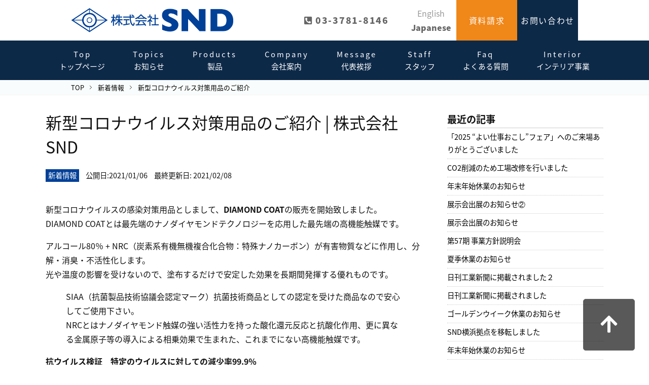

--- FILE ---
content_type: text/html; charset=UTF-8
request_url: https://www.ind-dia.com/%E6%96%B0%E5%9E%8B%E3%82%B3%E3%83%AD%E3%83%8A%E3%82%A6%E3%82%A4%E3%83%AB%E3%82%B9%E5%AF%BE%E7%AD%96%E7%94%A8%E5%93%81%E3%81%AE%E3%81%94%E7%B4%B9%E4%BB%8B/
body_size: 53101
content:
<!DOCTYPE html>
<html lang="ja"><head prefix="og: http://ogp.me/ns# fb: http://ogp.me/ns/fb#">
<script type="text/javascript">
var gaJsHost = (("https:" == document.location.protocol) ? "https://ssl." : "http://www.");
document.write(unescape("%3Cscript src='" + gaJsHost + "google-analytics.com/ga.js' type='text/javascript'%3E%3C/script%3E"));
</script>
<script type="text/javascript">
var pageTracker = _gat._getTracker("UA-1830822-5");
pageTracker._initData();
pageTracker._trackPageview();
</script>
<title>新型コロナウイルス対策用品のご紹介 | 株式会社SND株式会社SND</title>

<meta charset="UTF-8">
<meta name="viewport" content="width=device-width, initial-scale=1.0">
<meta name="format-detection" content="telephone=no">
<meta http-equiv="X-UA-Compatible" content="IE=edge">
<link rel="stylesheet" href="https://fonts.googleapis.com/earlyaccess/notosansjapanese.css">
<link href="https://use.fontawesome.com/releases/v5.10.1/css/all.css" rel="stylesheet">

<link rel="stylesheet" href="https://www.ind-dia.com/sndwp/wp-content/themes/themes-snd_v02/css/main.css" type="text/css" media="all" />
<link rel="stylesheet" href="https://www.ind-dia.com/sndwp/wp-content/themes/themes-snd_v02/css/rwd.css" type="text/css" media="all" />
<link rel="stylesheet" href="https://www.ind-dia.com/sndwp/wp-content/themes/themes-snd_v02/css/style.css" type="text/css" media="all" />

<link rel="shortcut icon"  type="image/x-icon" href="https://www.ind-dia.com/sndwp/wp-content/themes/themes-snd_v02/images/favicon.png" />
<link rel="apple-touch-icon" href="https://www.ind-dia.com/sndwp/wp-content/themes/themes-snd_v02/images/home-icon.png" />
<link rel="alternate" type="application/atom+xml" title="株式会社SND Atom Feed" href="https://www.ind-dia.com/feed/atom/" />
<link rel="alternate" type="application/rss+xml" title="株式会社SND RSS Feed" href="https://www.ind-dia.com/feed/" />

<!--▼ogp2-->
<meta property="og:title" content="新型コロナウイルス対策用品のご紹介">
<meta property="og:description" content="">
<meta property="og:url" content="https://www.ind-dia.com/%E6%96%B0%E5%9E%8B%E3%82%B3%E3%83%AD%E3%83%8A%E3%82%A6%E3%82%A4%E3%83%AB%E3%82%B9%E5%AF%BE%E7%AD%96%E7%94%A8%E5%93%81%E3%81%AE%E3%81%94%E7%B4%B9%E4%BB%8B/">
<meta name="twitter:card" content="summary">
<meta property="og:image" content="https://www.ind-dia.com/sndwp/wp-content/themes/themes-snd_v02/images/ogp.jpg">	
<!--▲ogp2-->	

<!--▽IEのがたつき-->
<script>
 if(navigator.userAgent.match(/MSIE 10/i) || navigator.userAgent.match(/Trident\/7\./) || navigator.userAgent.match(/Edge\/12\./)) {
 $('body').on("mousewheel", function () {
 event.preventDefault();
 var wd = event.wheelDelta;
 var csp = window.pageYOffset;
 window.scrollTo(0, csp - wd);
 });
 }
</script>
<!--△IEのがたつき-->

        

		<!-- All in One SEO 4.9.2 - aioseo.com -->
	<meta name="robots" content="max-image-preview:large" />
	<meta name="author" content="sndmember"/>
	<link rel="canonical" href="https://www.ind-dia.com/%e6%96%b0%e5%9e%8b%e3%82%b3%e3%83%ad%e3%83%8a%e3%82%a6%e3%82%a4%e3%83%ab%e3%82%b9%e5%af%be%e7%ad%96%e7%94%a8%e5%93%81%e3%81%ae%e3%81%94%e7%b4%b9%e4%bb%8b/" />
	<meta name="generator" content="All in One SEO (AIOSEO) 4.9.2" />
		<meta property="og:locale" content="ja_JP" />
		<meta property="og:site_name" content="株式会社SND | 伸線・線材・ダイヤモンドダイス" />
		<meta property="og:type" content="article" />
		<meta property="og:title" content="新型コロナウイルス対策用品のご紹介 | 株式会社SND" />
		<meta property="og:url" content="https://www.ind-dia.com/%e6%96%b0%e5%9e%8b%e3%82%b3%e3%83%ad%e3%83%8a%e3%82%a6%e3%82%a4%e3%83%ab%e3%82%b9%e5%af%be%e7%ad%96%e7%94%a8%e5%93%81%e3%81%ae%e3%81%94%e7%b4%b9%e4%bb%8b/" />
		<meta property="article:published_time" content="2021-01-06T00:36:13+00:00" />
		<meta property="article:modified_time" content="2021-02-08T05:02:53+00:00" />
		<meta name="twitter:card" content="summary" />
		<meta name="twitter:title" content="新型コロナウイルス対策用品のご紹介 | 株式会社SND" />
		<script type="application/ld+json" class="aioseo-schema">
			{"@context":"https:\/\/schema.org","@graph":[{"@type":"Article","@id":"https:\/\/www.ind-dia.com\/%e6%96%b0%e5%9e%8b%e3%82%b3%e3%83%ad%e3%83%8a%e3%82%a6%e3%82%a4%e3%83%ab%e3%82%b9%e5%af%be%e7%ad%96%e7%94%a8%e5%93%81%e3%81%ae%e3%81%94%e7%b4%b9%e4%bb%8b\/#article","name":"\u65b0\u578b\u30b3\u30ed\u30ca\u30a6\u30a4\u30eb\u30b9\u5bfe\u7b56\u7528\u54c1\u306e\u3054\u7d39\u4ecb | \u682a\u5f0f\u4f1a\u793eSND","headline":"\u65b0\u578b\u30b3\u30ed\u30ca\u30a6\u30a4\u30eb\u30b9\u5bfe\u7b56\u7528\u54c1\u306e\u3054\u7d39\u4ecb","author":{"@id":"https:\/\/www.ind-dia.com\/author\/sndmember\/#author"},"publisher":{"@id":"https:\/\/www.ind-dia.com\/#organization"},"image":{"@type":"ImageObject","url":"https:\/\/www.ind-dia.com\/sndwp\/wp-content\/uploads\/2021\/01\/saved_file_1608170218372-002.jpg","@id":"https:\/\/www.ind-dia.com\/%e6%96%b0%e5%9e%8b%e3%82%b3%e3%83%ad%e3%83%8a%e3%82%a6%e3%82%a4%e3%83%ab%e3%82%b9%e5%af%be%e7%ad%96%e7%94%a8%e5%93%81%e3%81%ae%e3%81%94%e7%b4%b9%e4%bb%8b\/#articleImage"},"datePublished":"2021-01-06T09:36:13+09:00","dateModified":"2021-02-08T14:02:53+09:00","inLanguage":"ja","mainEntityOfPage":{"@id":"https:\/\/www.ind-dia.com\/%e6%96%b0%e5%9e%8b%e3%82%b3%e3%83%ad%e3%83%8a%e3%82%a6%e3%82%a4%e3%83%ab%e3%82%b9%e5%af%be%e7%ad%96%e7%94%a8%e5%93%81%e3%81%ae%e3%81%94%e7%b4%b9%e4%bb%8b\/#webpage"},"isPartOf":{"@id":"https:\/\/www.ind-dia.com\/%e6%96%b0%e5%9e%8b%e3%82%b3%e3%83%ad%e3%83%8a%e3%82%a6%e3%82%a4%e3%83%ab%e3%82%b9%e5%af%be%e7%ad%96%e7%94%a8%e5%93%81%e3%81%ae%e3%81%94%e7%b4%b9%e4%bb%8b\/#webpage"},"articleSection":"\u65b0\u7740\u60c5\u5831, \u65b0\u578b\u30b3\u30ed\u30ca\uff0c\u611f\u67d3\u75c7\u5bfe\u7b56\uff0c\u30ca\u30ce\u30c0\u30a4\u30e4\u30e2\u30f3\u30c9\u89e6\u5a92\uff0c\u9664\u83cc\u30b0\u30c3\u30ba"},{"@type":"BreadcrumbList","@id":"https:\/\/www.ind-dia.com\/%e6%96%b0%e5%9e%8b%e3%82%b3%e3%83%ad%e3%83%8a%e3%82%a6%e3%82%a4%e3%83%ab%e3%82%b9%e5%af%be%e7%ad%96%e7%94%a8%e5%93%81%e3%81%ae%e3%81%94%e7%b4%b9%e4%bb%8b\/#breadcrumblist","itemListElement":[{"@type":"ListItem","@id":"https:\/\/www.ind-dia.com#listItem","position":1,"name":"\u30db\u30fc\u30e0","item":"https:\/\/www.ind-dia.com","nextItem":{"@type":"ListItem","@id":"https:\/\/www.ind-dia.com\/category\/news\/#listItem","name":"\u65b0\u7740\u60c5\u5831"}},{"@type":"ListItem","@id":"https:\/\/www.ind-dia.com\/category\/news\/#listItem","position":2,"name":"\u65b0\u7740\u60c5\u5831","item":"https:\/\/www.ind-dia.com\/category\/news\/","nextItem":{"@type":"ListItem","@id":"https:\/\/www.ind-dia.com\/%e6%96%b0%e5%9e%8b%e3%82%b3%e3%83%ad%e3%83%8a%e3%82%a6%e3%82%a4%e3%83%ab%e3%82%b9%e5%af%be%e7%ad%96%e7%94%a8%e5%93%81%e3%81%ae%e3%81%94%e7%b4%b9%e4%bb%8b\/#listItem","name":"\u65b0\u578b\u30b3\u30ed\u30ca\u30a6\u30a4\u30eb\u30b9\u5bfe\u7b56\u7528\u54c1\u306e\u3054\u7d39\u4ecb"},"previousItem":{"@type":"ListItem","@id":"https:\/\/www.ind-dia.com#listItem","name":"\u30db\u30fc\u30e0"}},{"@type":"ListItem","@id":"https:\/\/www.ind-dia.com\/%e6%96%b0%e5%9e%8b%e3%82%b3%e3%83%ad%e3%83%8a%e3%82%a6%e3%82%a4%e3%83%ab%e3%82%b9%e5%af%be%e7%ad%96%e7%94%a8%e5%93%81%e3%81%ae%e3%81%94%e7%b4%b9%e4%bb%8b\/#listItem","position":3,"name":"\u65b0\u578b\u30b3\u30ed\u30ca\u30a6\u30a4\u30eb\u30b9\u5bfe\u7b56\u7528\u54c1\u306e\u3054\u7d39\u4ecb","previousItem":{"@type":"ListItem","@id":"https:\/\/www.ind-dia.com\/category\/news\/#listItem","name":"\u65b0\u7740\u60c5\u5831"}}]},{"@type":"Organization","@id":"https:\/\/www.ind-dia.com\/#organization","name":"\u682a\u5f0f\u4f1a\u793eSND","description":"\u4f38\u7dda\u30fb\u7dda\u6750\u30fb\u30c0\u30a4\u30e4\u30e2\u30f3\u30c9\u30c0\u30a4\u30b9","url":"https:\/\/www.ind-dia.com\/","logo":{"@type":"ImageObject","url":"https:\/\/www.ind-dia.com\/sndwp\/wp-content\/uploads\/2021\/07\/SND_Logo3.jpg","@id":"https:\/\/www.ind-dia.com\/%e6%96%b0%e5%9e%8b%e3%82%b3%e3%83%ad%e3%83%8a%e3%82%a6%e3%82%a4%e3%83%ab%e3%82%b9%e5%af%be%e7%ad%96%e7%94%a8%e5%93%81%e3%81%ae%e3%81%94%e7%b4%b9%e4%bb%8b\/#organizationLogo","width":424,"height":183},"image":{"@id":"https:\/\/www.ind-dia.com\/%e6%96%b0%e5%9e%8b%e3%82%b3%e3%83%ad%e3%83%8a%e3%82%a6%e3%82%a4%e3%83%ab%e3%82%b9%e5%af%be%e7%ad%96%e7%94%a8%e5%93%81%e3%81%ae%e3%81%94%e7%b4%b9%e4%bb%8b\/#organizationLogo"}},{"@type":"Person","@id":"https:\/\/www.ind-dia.com\/author\/sndmember\/#author","url":"https:\/\/www.ind-dia.com\/author\/sndmember\/","name":"sndmember","image":{"@type":"ImageObject","@id":"https:\/\/www.ind-dia.com\/%e6%96%b0%e5%9e%8b%e3%82%b3%e3%83%ad%e3%83%8a%e3%82%a6%e3%82%a4%e3%83%ab%e3%82%b9%e5%af%be%e7%ad%96%e7%94%a8%e5%93%81%e3%81%ae%e3%81%94%e7%b4%b9%e4%bb%8b\/#authorImage","url":"https:\/\/secure.gravatar.com\/avatar\/0e3bb6212e4461ed831a8316b5f30ab52ec1b521189601b185549aae9d0c03d8?s=96&d=mm&r=g","width":96,"height":96,"caption":"sndmember"}},{"@type":"WebPage","@id":"https:\/\/www.ind-dia.com\/%e6%96%b0%e5%9e%8b%e3%82%b3%e3%83%ad%e3%83%8a%e3%82%a6%e3%82%a4%e3%83%ab%e3%82%b9%e5%af%be%e7%ad%96%e7%94%a8%e5%93%81%e3%81%ae%e3%81%94%e7%b4%b9%e4%bb%8b\/#webpage","url":"https:\/\/www.ind-dia.com\/%e6%96%b0%e5%9e%8b%e3%82%b3%e3%83%ad%e3%83%8a%e3%82%a6%e3%82%a4%e3%83%ab%e3%82%b9%e5%af%be%e7%ad%96%e7%94%a8%e5%93%81%e3%81%ae%e3%81%94%e7%b4%b9%e4%bb%8b\/","name":"\u65b0\u578b\u30b3\u30ed\u30ca\u30a6\u30a4\u30eb\u30b9\u5bfe\u7b56\u7528\u54c1\u306e\u3054\u7d39\u4ecb | \u682a\u5f0f\u4f1a\u793eSND","inLanguage":"ja","isPartOf":{"@id":"https:\/\/www.ind-dia.com\/#website"},"breadcrumb":{"@id":"https:\/\/www.ind-dia.com\/%e6%96%b0%e5%9e%8b%e3%82%b3%e3%83%ad%e3%83%8a%e3%82%a6%e3%82%a4%e3%83%ab%e3%82%b9%e5%af%be%e7%ad%96%e7%94%a8%e5%93%81%e3%81%ae%e3%81%94%e7%b4%b9%e4%bb%8b\/#breadcrumblist"},"author":{"@id":"https:\/\/www.ind-dia.com\/author\/sndmember\/#author"},"creator":{"@id":"https:\/\/www.ind-dia.com\/author\/sndmember\/#author"},"datePublished":"2021-01-06T09:36:13+09:00","dateModified":"2021-02-08T14:02:53+09:00"},{"@type":"WebSite","@id":"https:\/\/www.ind-dia.com\/#website","url":"https:\/\/www.ind-dia.com\/","name":"\u682a\u5f0f\u4f1a\u793eSND","description":"\u4f38\u7dda\u30fb\u7dda\u6750\u30fb\u30c0\u30a4\u30e4\u30e2\u30f3\u30c9\u30c0\u30a4\u30b9","inLanguage":"ja","publisher":{"@id":"https:\/\/www.ind-dia.com\/#organization"}}]}
		</script>
		<!-- All in One SEO -->

<link rel='dns-prefetch' href='//yubinbango.github.io' />
<link rel='dns-prefetch' href='//ajax.googleapis.com' />
<link rel="alternate" type="application/rss+xml" title="株式会社SND &raquo; 新型コロナウイルス対策用品のご紹介 のコメントのフィード" href="https://www.ind-dia.com/%e6%96%b0%e5%9e%8b%e3%82%b3%e3%83%ad%e3%83%8a%e3%82%a6%e3%82%a4%e3%83%ab%e3%82%b9%e5%af%be%e7%ad%96%e7%94%a8%e5%93%81%e3%81%ae%e3%81%94%e7%b4%b9%e4%bb%8b/feed/" />
<link rel="alternate" title="oEmbed (JSON)" type="application/json+oembed" href="https://www.ind-dia.com/wp-json/oembed/1.0/embed?url=https%3A%2F%2Fwww.ind-dia.com%2F%25e6%2596%25b0%25e5%259e%258b%25e3%2582%25b3%25e3%2583%25ad%25e3%2583%258a%25e3%2582%25a6%25e3%2582%25a4%25e3%2583%25ab%25e3%2582%25b9%25e5%25af%25be%25e7%25ad%2596%25e7%2594%25a8%25e5%2593%2581%25e3%2581%25ae%25e3%2581%2594%25e7%25b4%25b9%25e4%25bb%258b%2F" />
<link rel="alternate" title="oEmbed (XML)" type="text/xml+oembed" href="https://www.ind-dia.com/wp-json/oembed/1.0/embed?url=https%3A%2F%2Fwww.ind-dia.com%2F%25e6%2596%25b0%25e5%259e%258b%25e3%2582%25b3%25e3%2583%25ad%25e3%2583%258a%25e3%2582%25a6%25e3%2582%25a4%25e3%2583%25ab%25e3%2582%25b9%25e5%25af%25be%25e7%25ad%2596%25e7%2594%25a8%25e5%2593%2581%25e3%2581%25ae%25e3%2581%2594%25e7%25b4%25b9%25e4%25bb%258b%2F&#038;format=xml" />
<style id='wp-img-auto-sizes-contain-inline-css' type='text/css'>
img:is([sizes=auto i],[sizes^="auto," i]){contain-intrinsic-size:3000px 1500px}
/*# sourceURL=wp-img-auto-sizes-contain-inline-css */
</style>
<style id='wp-emoji-styles-inline-css' type='text/css'>

	img.wp-smiley, img.emoji {
		display: inline !important;
		border: none !important;
		box-shadow: none !important;
		height: 1em !important;
		width: 1em !important;
		margin: 0 0.07em !important;
		vertical-align: -0.1em !important;
		background: none !important;
		padding: 0 !important;
	}
/*# sourceURL=wp-emoji-styles-inline-css */
</style>
<style id='wp-block-library-inline-css' type='text/css'>
:root{--wp-block-synced-color:#7a00df;--wp-block-synced-color--rgb:122,0,223;--wp-bound-block-color:var(--wp-block-synced-color);--wp-editor-canvas-background:#ddd;--wp-admin-theme-color:#007cba;--wp-admin-theme-color--rgb:0,124,186;--wp-admin-theme-color-darker-10:#006ba1;--wp-admin-theme-color-darker-10--rgb:0,107,160.5;--wp-admin-theme-color-darker-20:#005a87;--wp-admin-theme-color-darker-20--rgb:0,90,135;--wp-admin-border-width-focus:2px}@media (min-resolution:192dpi){:root{--wp-admin-border-width-focus:1.5px}}.wp-element-button{cursor:pointer}:root .has-very-light-gray-background-color{background-color:#eee}:root .has-very-dark-gray-background-color{background-color:#313131}:root .has-very-light-gray-color{color:#eee}:root .has-very-dark-gray-color{color:#313131}:root .has-vivid-green-cyan-to-vivid-cyan-blue-gradient-background{background:linear-gradient(135deg,#00d084,#0693e3)}:root .has-purple-crush-gradient-background{background:linear-gradient(135deg,#34e2e4,#4721fb 50%,#ab1dfe)}:root .has-hazy-dawn-gradient-background{background:linear-gradient(135deg,#faaca8,#dad0ec)}:root .has-subdued-olive-gradient-background{background:linear-gradient(135deg,#fafae1,#67a671)}:root .has-atomic-cream-gradient-background{background:linear-gradient(135deg,#fdd79a,#004a59)}:root .has-nightshade-gradient-background{background:linear-gradient(135deg,#330968,#31cdcf)}:root .has-midnight-gradient-background{background:linear-gradient(135deg,#020381,#2874fc)}:root{--wp--preset--font-size--normal:16px;--wp--preset--font-size--huge:42px}.has-regular-font-size{font-size:1em}.has-larger-font-size{font-size:2.625em}.has-normal-font-size{font-size:var(--wp--preset--font-size--normal)}.has-huge-font-size{font-size:var(--wp--preset--font-size--huge)}.has-text-align-center{text-align:center}.has-text-align-left{text-align:left}.has-text-align-right{text-align:right}.has-fit-text{white-space:nowrap!important}#end-resizable-editor-section{display:none}.aligncenter{clear:both}.items-justified-left{justify-content:flex-start}.items-justified-center{justify-content:center}.items-justified-right{justify-content:flex-end}.items-justified-space-between{justify-content:space-between}.screen-reader-text{border:0;clip-path:inset(50%);height:1px;margin:-1px;overflow:hidden;padding:0;position:absolute;width:1px;word-wrap:normal!important}.screen-reader-text:focus{background-color:#ddd;clip-path:none;color:#444;display:block;font-size:1em;height:auto;left:5px;line-height:normal;padding:15px 23px 14px;text-decoration:none;top:5px;width:auto;z-index:100000}html :where(.has-border-color){border-style:solid}html :where([style*=border-top-color]){border-top-style:solid}html :where([style*=border-right-color]){border-right-style:solid}html :where([style*=border-bottom-color]){border-bottom-style:solid}html :where([style*=border-left-color]){border-left-style:solid}html :where([style*=border-width]){border-style:solid}html :where([style*=border-top-width]){border-top-style:solid}html :where([style*=border-right-width]){border-right-style:solid}html :where([style*=border-bottom-width]){border-bottom-style:solid}html :where([style*=border-left-width]){border-left-style:solid}html :where(img[class*=wp-image-]){height:auto;max-width:100%}:where(figure){margin:0 0 1em}html :where(.is-position-sticky){--wp-admin--admin-bar--position-offset:var(--wp-admin--admin-bar--height,0px)}@media screen and (max-width:600px){html :where(.is-position-sticky){--wp-admin--admin-bar--position-offset:0px}}

/*# sourceURL=wp-block-library-inline-css */
</style><style id='global-styles-inline-css' type='text/css'>
:root{--wp--preset--aspect-ratio--square: 1;--wp--preset--aspect-ratio--4-3: 4/3;--wp--preset--aspect-ratio--3-4: 3/4;--wp--preset--aspect-ratio--3-2: 3/2;--wp--preset--aspect-ratio--2-3: 2/3;--wp--preset--aspect-ratio--16-9: 16/9;--wp--preset--aspect-ratio--9-16: 9/16;--wp--preset--color--black: #000000;--wp--preset--color--cyan-bluish-gray: #abb8c3;--wp--preset--color--white: #ffffff;--wp--preset--color--pale-pink: #f78da7;--wp--preset--color--vivid-red: #cf2e2e;--wp--preset--color--luminous-vivid-orange: #ff6900;--wp--preset--color--luminous-vivid-amber: #fcb900;--wp--preset--color--light-green-cyan: #7bdcb5;--wp--preset--color--vivid-green-cyan: #00d084;--wp--preset--color--pale-cyan-blue: #8ed1fc;--wp--preset--color--vivid-cyan-blue: #0693e3;--wp--preset--color--vivid-purple: #9b51e0;--wp--preset--gradient--vivid-cyan-blue-to-vivid-purple: linear-gradient(135deg,rgb(6,147,227) 0%,rgb(155,81,224) 100%);--wp--preset--gradient--light-green-cyan-to-vivid-green-cyan: linear-gradient(135deg,rgb(122,220,180) 0%,rgb(0,208,130) 100%);--wp--preset--gradient--luminous-vivid-amber-to-luminous-vivid-orange: linear-gradient(135deg,rgb(252,185,0) 0%,rgb(255,105,0) 100%);--wp--preset--gradient--luminous-vivid-orange-to-vivid-red: linear-gradient(135deg,rgb(255,105,0) 0%,rgb(207,46,46) 100%);--wp--preset--gradient--very-light-gray-to-cyan-bluish-gray: linear-gradient(135deg,rgb(238,238,238) 0%,rgb(169,184,195) 100%);--wp--preset--gradient--cool-to-warm-spectrum: linear-gradient(135deg,rgb(74,234,220) 0%,rgb(151,120,209) 20%,rgb(207,42,186) 40%,rgb(238,44,130) 60%,rgb(251,105,98) 80%,rgb(254,248,76) 100%);--wp--preset--gradient--blush-light-purple: linear-gradient(135deg,rgb(255,206,236) 0%,rgb(152,150,240) 100%);--wp--preset--gradient--blush-bordeaux: linear-gradient(135deg,rgb(254,205,165) 0%,rgb(254,45,45) 50%,rgb(107,0,62) 100%);--wp--preset--gradient--luminous-dusk: linear-gradient(135deg,rgb(255,203,112) 0%,rgb(199,81,192) 50%,rgb(65,88,208) 100%);--wp--preset--gradient--pale-ocean: linear-gradient(135deg,rgb(255,245,203) 0%,rgb(182,227,212) 50%,rgb(51,167,181) 100%);--wp--preset--gradient--electric-grass: linear-gradient(135deg,rgb(202,248,128) 0%,rgb(113,206,126) 100%);--wp--preset--gradient--midnight: linear-gradient(135deg,rgb(2,3,129) 0%,rgb(40,116,252) 100%);--wp--preset--font-size--small: 13px;--wp--preset--font-size--medium: 20px;--wp--preset--font-size--large: 36px;--wp--preset--font-size--x-large: 42px;--wp--preset--spacing--20: 0.44rem;--wp--preset--spacing--30: 0.67rem;--wp--preset--spacing--40: 1rem;--wp--preset--spacing--50: 1.5rem;--wp--preset--spacing--60: 2.25rem;--wp--preset--spacing--70: 3.38rem;--wp--preset--spacing--80: 5.06rem;--wp--preset--shadow--natural: 6px 6px 9px rgba(0, 0, 0, 0.2);--wp--preset--shadow--deep: 12px 12px 50px rgba(0, 0, 0, 0.4);--wp--preset--shadow--sharp: 6px 6px 0px rgba(0, 0, 0, 0.2);--wp--preset--shadow--outlined: 6px 6px 0px -3px rgb(255, 255, 255), 6px 6px rgb(0, 0, 0);--wp--preset--shadow--crisp: 6px 6px 0px rgb(0, 0, 0);}:where(.is-layout-flex){gap: 0.5em;}:where(.is-layout-grid){gap: 0.5em;}body .is-layout-flex{display: flex;}.is-layout-flex{flex-wrap: wrap;align-items: center;}.is-layout-flex > :is(*, div){margin: 0;}body .is-layout-grid{display: grid;}.is-layout-grid > :is(*, div){margin: 0;}:where(.wp-block-columns.is-layout-flex){gap: 2em;}:where(.wp-block-columns.is-layout-grid){gap: 2em;}:where(.wp-block-post-template.is-layout-flex){gap: 1.25em;}:where(.wp-block-post-template.is-layout-grid){gap: 1.25em;}.has-black-color{color: var(--wp--preset--color--black) !important;}.has-cyan-bluish-gray-color{color: var(--wp--preset--color--cyan-bluish-gray) !important;}.has-white-color{color: var(--wp--preset--color--white) !important;}.has-pale-pink-color{color: var(--wp--preset--color--pale-pink) !important;}.has-vivid-red-color{color: var(--wp--preset--color--vivid-red) !important;}.has-luminous-vivid-orange-color{color: var(--wp--preset--color--luminous-vivid-orange) !important;}.has-luminous-vivid-amber-color{color: var(--wp--preset--color--luminous-vivid-amber) !important;}.has-light-green-cyan-color{color: var(--wp--preset--color--light-green-cyan) !important;}.has-vivid-green-cyan-color{color: var(--wp--preset--color--vivid-green-cyan) !important;}.has-pale-cyan-blue-color{color: var(--wp--preset--color--pale-cyan-blue) !important;}.has-vivid-cyan-blue-color{color: var(--wp--preset--color--vivid-cyan-blue) !important;}.has-vivid-purple-color{color: var(--wp--preset--color--vivid-purple) !important;}.has-black-background-color{background-color: var(--wp--preset--color--black) !important;}.has-cyan-bluish-gray-background-color{background-color: var(--wp--preset--color--cyan-bluish-gray) !important;}.has-white-background-color{background-color: var(--wp--preset--color--white) !important;}.has-pale-pink-background-color{background-color: var(--wp--preset--color--pale-pink) !important;}.has-vivid-red-background-color{background-color: var(--wp--preset--color--vivid-red) !important;}.has-luminous-vivid-orange-background-color{background-color: var(--wp--preset--color--luminous-vivid-orange) !important;}.has-luminous-vivid-amber-background-color{background-color: var(--wp--preset--color--luminous-vivid-amber) !important;}.has-light-green-cyan-background-color{background-color: var(--wp--preset--color--light-green-cyan) !important;}.has-vivid-green-cyan-background-color{background-color: var(--wp--preset--color--vivid-green-cyan) !important;}.has-pale-cyan-blue-background-color{background-color: var(--wp--preset--color--pale-cyan-blue) !important;}.has-vivid-cyan-blue-background-color{background-color: var(--wp--preset--color--vivid-cyan-blue) !important;}.has-vivid-purple-background-color{background-color: var(--wp--preset--color--vivid-purple) !important;}.has-black-border-color{border-color: var(--wp--preset--color--black) !important;}.has-cyan-bluish-gray-border-color{border-color: var(--wp--preset--color--cyan-bluish-gray) !important;}.has-white-border-color{border-color: var(--wp--preset--color--white) !important;}.has-pale-pink-border-color{border-color: var(--wp--preset--color--pale-pink) !important;}.has-vivid-red-border-color{border-color: var(--wp--preset--color--vivid-red) !important;}.has-luminous-vivid-orange-border-color{border-color: var(--wp--preset--color--luminous-vivid-orange) !important;}.has-luminous-vivid-amber-border-color{border-color: var(--wp--preset--color--luminous-vivid-amber) !important;}.has-light-green-cyan-border-color{border-color: var(--wp--preset--color--light-green-cyan) !important;}.has-vivid-green-cyan-border-color{border-color: var(--wp--preset--color--vivid-green-cyan) !important;}.has-pale-cyan-blue-border-color{border-color: var(--wp--preset--color--pale-cyan-blue) !important;}.has-vivid-cyan-blue-border-color{border-color: var(--wp--preset--color--vivid-cyan-blue) !important;}.has-vivid-purple-border-color{border-color: var(--wp--preset--color--vivid-purple) !important;}.has-vivid-cyan-blue-to-vivid-purple-gradient-background{background: var(--wp--preset--gradient--vivid-cyan-blue-to-vivid-purple) !important;}.has-light-green-cyan-to-vivid-green-cyan-gradient-background{background: var(--wp--preset--gradient--light-green-cyan-to-vivid-green-cyan) !important;}.has-luminous-vivid-amber-to-luminous-vivid-orange-gradient-background{background: var(--wp--preset--gradient--luminous-vivid-amber-to-luminous-vivid-orange) !important;}.has-luminous-vivid-orange-to-vivid-red-gradient-background{background: var(--wp--preset--gradient--luminous-vivid-orange-to-vivid-red) !important;}.has-very-light-gray-to-cyan-bluish-gray-gradient-background{background: var(--wp--preset--gradient--very-light-gray-to-cyan-bluish-gray) !important;}.has-cool-to-warm-spectrum-gradient-background{background: var(--wp--preset--gradient--cool-to-warm-spectrum) !important;}.has-blush-light-purple-gradient-background{background: var(--wp--preset--gradient--blush-light-purple) !important;}.has-blush-bordeaux-gradient-background{background: var(--wp--preset--gradient--blush-bordeaux) !important;}.has-luminous-dusk-gradient-background{background: var(--wp--preset--gradient--luminous-dusk) !important;}.has-pale-ocean-gradient-background{background: var(--wp--preset--gradient--pale-ocean) !important;}.has-electric-grass-gradient-background{background: var(--wp--preset--gradient--electric-grass) !important;}.has-midnight-gradient-background{background: var(--wp--preset--gradient--midnight) !important;}.has-small-font-size{font-size: var(--wp--preset--font-size--small) !important;}.has-medium-font-size{font-size: var(--wp--preset--font-size--medium) !important;}.has-large-font-size{font-size: var(--wp--preset--font-size--large) !important;}.has-x-large-font-size{font-size: var(--wp--preset--font-size--x-large) !important;}
/*# sourceURL=global-styles-inline-css */
</style>

<style id='classic-theme-styles-inline-css' type='text/css'>
/*! This file is auto-generated */
.wp-block-button__link{color:#fff;background-color:#32373c;border-radius:9999px;box-shadow:none;text-decoration:none;padding:calc(.667em + 2px) calc(1.333em + 2px);font-size:1.125em}.wp-block-file__button{background:#32373c;color:#fff;text-decoration:none}
/*# sourceURL=/wp-includes/css/classic-themes.min.css */
</style>
<link rel='stylesheet' id='contact-form-7-css' href='https://www.ind-dia.com/sndwp/wp-content/plugins/contact-form-7/includes/css/styles.css?ver=6.1.4' type='text/css' media='all' />
<script type="text/javascript" src="https://ajax.googleapis.com/ajax/libs/jquery/2.2.4/jquery.min.js?ver=2.2.4" id="jquery-js"></script>
<link rel="https://api.w.org/" href="https://www.ind-dia.com/wp-json/" /><link rel="alternate" title="JSON" type="application/json" href="https://www.ind-dia.com/wp-json/wp/v2/posts/280" /><link rel="EditURI" type="application/rsd+xml" title="RSD" href="https://www.ind-dia.com/sndwp/xmlrpc.php?rsd" />
<meta name="generator" content="WordPress 6.9" />
<link rel='shortlink' href='https://www.ind-dia.com/?p=280' />
<script src="https://ajax.googleapis.com/ajax/libs/jquery/2.2.4/jquery.min.js"></script>

<!--▽drawer-->
<link rel="stylesheet" type="text/css" href="https://www.ind-dia.com/sndwp/wp-content/themes/themes-snd_v02/js/jquery.sidr.light.css">
<script type="text/javascript" src="https://www.ind-dia.com/sndwp/wp-content/themes/themes-snd_v02/js/jquery.sidr.min.js"></script>
<script type="text/javascript">
$(document).ready(function() {
    $('.slide-menu').sidr({
      name: 'sidr-menu',  
      side : 'left'
    });
});
</script>
 <!--△drawer-->
 <script src='https://sales-crowd.jp/js/UrlAccessApi.js' id='sc_api' data-token='65612545188803769'></script>
</head>
<body class="drawer drawer--right " id="top">
<style>
.side-fix-up{width:100px;height:100px;position:fixed;bottom:30px;right:30px;color:#fff;z-index: 999;}
.side-fix-up a{color:#ddd;width:100px;height:70px;display:block;color:#fff;text-align: center;padding-top:30px;
border:solid #666 1px;background-color:rgba(0,0,0,0.65);border-radius: 5px;-webkit-border-radius: 5px; /* Safari,Google Chrome用 */-moz-border-radius: 5px;}
.side-fix-up a i{font-size:2.4em;}
@media only screen and (max-width : 1000px){
.side-fix-up{width:50px;height:50px;position:fixed;bottom:30px;right:30px;color:#fff;}
.side-fix-up a{color:#ddd;width:50px;height:40px;display:block;color:#fff;text-align: center;padding-top:10px;
border:solid #666 1px;background-color:rgba(0,0,0,0.65);border-radius: 5px;-webkit-border-radius: 5px; /* Safari,Google Chrome用 */-moz-border-radius: 5px;}
.side-fix-up a i{font-size:1.8em;}
}
@media only screen and (max-width : 736px){
.side-fix-up{width:30px;height:30px;position:fixed;bottom:60px;right:10px;color:#fff;}
.side-fix-up a{color:#ddd;width:30px;height:25px;display:block;color:#fff;text-align: center;padding-top:5px;
border:solid #666 1px;background-color:rgba(0,0,0,0.65);border-radius: 5px;-webkit-border-radius: 5px; /* Safari,Google Chrome用 */-moz-border-radius: 5px;}
.side-fix-up a i{font-size:1.4em;line-height:1;}
}
</style>
<div class="side-fix-up"><a href="#top"><i class="fas fa-arrow-up"></i></a></div>



<!--▼ヘッダー-->
<header id="header">
	<div class="section-in">
		<div class="col-l">
		<a href="https://www.ind-dia.com">
		<img src="https://www.ind-dia.com/sndwp/wp-content/themes/themes-snd_v02/images/logo.png" alt="株式会社SND"></a>
		<div class="dis-mb mb-en"><a href="http://www.ind-dia.com/en/" class="en">English</a></div>
		</div>
		<div class="col-r">
		
		
		<span class="header-tel"><i class="fas fa-phone-square-alt"></i>03-3781-8146</span>
		<div class="language"><div class=""><span class="en"><a href="https://www.ind-dia.com/en" class="en">English</a></span><span class="jp">Japanese</span></div></div>
		<span class="header-document button"><a href="https://www.ind-dia.com/document-request/">資料請求</a></span>
		<span class="header-mail button"><a href="https://www.ind-dia.com/contact/">お問い合わせ</a></span>
		</div>
	</div>
</header>
<!--▲ヘッダー-->
<!--▼pcグローバルナビ-->
<!--▼グローバルナビ-->

<style>.sub{display:block;font-size:1em;text-align: center;margin-bottom:10px;letter-spacing: 0.2em;}</style>
<!--▼newlist-->
<div class="gnv-pc dis-pc">
<ul id="fade-in" class="dropmenu">
<li><a class="gnv-current" href="https://www.ind-dia.com/"><span class="sub">Top</span>トップページ</a></li>
<li><a class="gnv-current" href="https://www.ind-dia.com/category/news"><span class="sub">Topics</span>お知らせ</a></li>
<li class="touch"><span class="dam-a"><span class="sub">Products</span>製品</span>
<ul>
<li><a href="https://www.ind-dia.com/diamond-dies">ダイヤモンドダイス</a></li>
<li><a href="https://www.ind-dia.com/diamond-nozzle/">ダイヤモンドノズル</a></li>
<li><a href="https://www.ind-dia.com/coilingpin/">ダイヤモンドコイリングピン</a></li>
<li><a href="https://www.ind-dia.com/resistant-tool/">ダイヤモンド精密耐摩耗工具</a></li>
</ul>
</li>
<li><a class="gnv-current" href="https://www.ind-dia.com/company"><span class="sub">Company</span>会社案内</a></li>
<li><a class="gnv-current" href="https://www.ind-dia.com/message"><span class="sub">Message</span>代表挨拶</a></li>
<li><a class="gnv-current" href="https://www.ind-dia.com/staff"><span class="sub">Staff</span>スタッフ</a></li>
<li><a class="gnv-current" href="https://www.ind-dia.com/qa"><span class="sub">Faq</span>よくある質問</a></li>
<li><a class="gnv-current" href="https://www.ind-dia.com/interior/" target="_blank"><span class="sub">Interior</span>インテリア事業</a></li>
</ul>
</div>
</div>
<script>
$(function(){
$( '.touch')
.bind( 'touchstart', function(){
$( this ).addClass( 'ioshover' );
}).bind( 'touchend', function(){
$( this ).removeClass( 'ioshover' );
});
});
</script>
<!--▲newlist-->

<!--△pc-gnav-->
<!--▲グローバルナビ--><!--▲pcグローバルナビ-->

<!--▼mb-footergnv-fixed-->

<!--▲mb-footergnv-fixed-->

<!--▼パン屑-->
<!--▽パン屑・イン-->
<nav id="breadcrumbs">
<div id="breadcrumbs-in">

<nav class="breadcrumbs">
<ol class="breadcrumbs-in" itemscope itemtype="http://schema.org/BreadcrumbList">
<li class="bcl-first" itemprop="itemListElement" itemscope itemtype="http://schema.org/ListItem">
	<a itemprop="item" href="https://www.ind-dia.com">TOP</a>
	<meta itemprop="position" content="1" />
</li>
<li itemprop="itemListElement" itemscope itemtype="http://schema.org/ListItem">
	<a itemprop="item" href="https://www.ind-dia.com/category/news/"><span itemprop="name">新着情報</span></a>
	<meta itemprop="position" content="2" />
</li>
<li class="bcl-last">新型コロナウイルス対策用品のご紹介</li>
</ol>
</nav>

</div>
</nav>
<!--△パン屑・イン-->
<!--▲パン屑-->

<!--▼wrapper-->
<div class="wrapper">

<style>
.col2{
	padding:30px 0 60px 0;
	width:1100px;margin:auto;
display: flex;flex-wrap:wrap;justify-content: space-between;	}
.col2 .contents{width:68%;}
	.col2 .contents a{color:#128b91;}
	.col2 .contents a:hover{color:#ffce00;}
.col2 .side{width:28%;}
@media only screen and (max-width : 1100px){
.col2{
	padding-top:30px;
	width:95%;margin:auto;
display: block;	}
.col2 .contents{width:100%;}
.col2 .side{width:100%;}
	table{max-width:100%!important;}
}
</style>
<div class="col2">
	<!--▽contents-->
	<div class="contents page">
		<style>
		.eyecatch{margin-bottom:20px;}
		.box-header{padding-bottom:10px;margin-bottom:30px;}
		h1{margin-bottom:20px;line-height:1.5;}
		.post-meta{font-size:0.9em;}
		.post-meta .category{margin-right:10px;}
		.post-meta .category a{display:inline-block;background: #004098;padding:0 5px 0 5px;color:#fff;}
		.post-meta time span{display:inline-block;margin-right:10px;}
		#sec-contents a{color:#128b91;}
		#sec-contents a:hover{color:#ffce00;}

		@media only screen and (max-width : 736px){
		#sec-contents iframe{
		width:100%;height:300px;
		}
		}

		</style>
		<!--▽box-header-->
		<div class="box-header">
		<h1 itemprop="name">新型コロナウイルス対策用品のご紹介 | 株式会社SND</h1>
		<div class="post-meta">
		<span class="category"><a href="https://www.ind-dia.com/category/news/" rel="category tag">新着情報</a></span>
		<time class="">
		<span itemprop="datePublished">公開日:2021/01/06</span>
				<span itemprop="dateModified" class="">最終更新日: 2021/02/08</span>
				</time>
		</div>
		</div>
		<!--△box-header-->
			
		<!--アイキャッチ画像-->
						<!--/アイキャッチ画像-->
		<!--本文-->
		<span itemprop="articleBody">
		<p>新型コロナウイルスの感染対策用品としまして、<strong>DIAMOND COAT</strong>の販売を開始致しました。<br />
DIAMOND COATとは最先端のナノダイヤモンドテクノロジーを応用した最先端の高機能触媒です。</p>
<p>アルコール80％ + NRC（炭素系有機無機複合化合物：特殊ナノカーボン）が有害物質などに作用し、分解・消臭・不活性化します。<br />
光や温度の影響を受けないので、塗布するだけで安定した効果を長期間発揮する優れものです。</p>
<blockquote><p>SIAA（抗菌製品技術協議会認定マーク）抗菌技術商品としての認定を受けた商品なので安心してご使用下さい。<br />
NRCとはナノダイヤモンド触媒の強い活性力を持った酸化還元反応と抗酸化作用、更に異なる金属原子等の導入による相乗効果で生まれた、これまでにない高機能触媒です。</p></blockquote>
<p><strong>抗ウイルス検証　特定のウイルスに対しての減少率99.9％<br />
トイレ等の臭いに対して99％消臭<br />
防カビにも効果大です！</strong></p>
<p>マスクや手袋、マフラー、コートなどにもご使用いただけます。<br />
未使用の物は使用する前に、使用中の物は一度洗って乾かしてから噴霧すると効果的です。<br />
噴霧後はしっかりと乾かしてからご使用ください。（噴霧後すぐに拭きとると効果が得られません）</p>
<p><img fetchpriority="high" decoding="async" class="alignnone wp-image-287" src="https://www.ind-dia.com/sndwp/wp-content/uploads/2021/01/saved_file_1608170218372-002-169x300.jpg" alt="" width="249" height="442" srcset="https://www.ind-dia.com/sndwp/wp-content/uploads/2021/01/saved_file_1608170218372-002-169x300.jpg 169w, https://www.ind-dia.com/sndwp/wp-content/uploads/2021/01/saved_file_1608170218372-002-576x1024.jpg 576w, https://www.ind-dia.com/sndwp/wp-content/uploads/2021/01/saved_file_1608170218372-002-rotated.jpg 720w" sizes="(max-width: 249px) 100vw, 249px" />　　<img decoding="async" class="alignnone wp-image-318" src="https://www.ind-dia.com/sndwp/wp-content/uploads/2021/01/SIAA-for-kohkin-213x300.png" alt="" width="155" height="218" srcset="https://www.ind-dia.com/sndwp/wp-content/uploads/2021/01/SIAA-for-kohkin-213x300.png 213w, https://www.ind-dia.com/sndwp/wp-content/uploads/2021/01/SIAA-for-kohkin.png 347w" sizes="(max-width: 155px) 100vw, 155px" /><img decoding="async" class="alignnone wp-image-319" src="https://www.ind-dia.com/sndwp/wp-content/uploads/2021/01/SIAA-UDD-300x296.jpg" alt="" width="180" height="178" srcset="https://www.ind-dia.com/sndwp/wp-content/uploads/2021/01/SIAA-UDD-300x296.jpg 300w, https://www.ind-dia.com/sndwp/wp-content/uploads/2021/01/SIAA-UDD.jpg 317w" sizes="(max-width: 180px) 100vw, 180px" /></p>
<p><a href="https://www.ind-dia.com/sndwp/wp-content/uploads/2021/01/e831c5b8209e40fd7ab067cad343ce41.pdf">チラシ　表</a></p>
		</span>
		<!--/本文-->
		<div class="footer-social">
		<a class="facebook-iine" href="http://www.facebook.com/sharer.php?u=https://www.ind-dia.com/%E6%96%B0%E5%9E%8B%E3%82%B3%E3%83%AD%E3%83%8A%E3%82%A6%E3%82%A4%E3%83%AB%E3%82%B9%E5%AF%BE%E7%AD%96%E7%94%A8%E5%93%81%E3%81%AE%E3%81%94%E7%B4%B9%E4%BB%8B/&amp;t=新型コロナウイルス対策用品のご紹介"
onClick="ga('send', 'event', 'social-button', 'fb', 'https://www.ind-dia.com/%E6%96%B0%E5%9E%8B%E3%82%B3%E3%83%AD%E3%83%8A%E3%82%A6%E3%82%A4%E3%83%AB%E3%82%B9%E5%AF%BE%E7%AD%96%E7%94%A8%E5%93%81%E3%81%AE%E3%81%94%E7%B4%B9%E4%BB%8B/', 1);window.open(encodeURI(decodeURI(this.href)),
'sharewindow',
'width=550, height=450, personalbar=0, toolbar=0, scrollbars=1, resizable=!'
); return false;">
<img src="https://www.ind-dia.com/sndwp/wp-content/themes/themes-snd_v02/images/social/icon-white/fb.png" alt="" /></a>

<a class="twitter-tweet" href="http://twitter.com/intent/tweet?text=【新型コロナウイルス対策用品のご紹介 | https://www.ind-dia.com/%E6%96%B0%E5%9E%8B%E3%82%B3%E3%83%AD%E3%83%8A%E3%82%A6%E3%82%A4%E3%83%AB%E3%82%B9%E5%AF%BE%E7%AD%96%E7%94%A8%E5%93%81%E3%81%AE%E3%81%94%E7%B4%B9%E4%BB%8B/】"
onClick="ga('send', 'event', 'social-button', 'tweet', 'https://www.ind-dia.com/%E6%96%B0%E5%9E%8B%E3%82%B3%E3%83%AD%E3%83%8A%E3%82%A6%E3%82%A4%E3%83%AB%E3%82%B9%E5%AF%BE%E7%AD%96%E7%94%A8%E5%93%81%E3%81%AE%E3%81%94%E7%B4%B9%E4%BB%8B/', 1);window.open(encodeURI(decodeURI(this.href)),
'tweetwindow',
'width=550, height=450, personalbar=0, toolbar=0, scrollbars=1, resizable=!'
); return false;">
<img src="https://www.ind-dia.com/sndwp/wp-content/themes/themes-snd_v02/images/social/icon-white/tw.png" alt="" /></a>
<a class="pocketbtn" href="http://getpocket.com/edit?url=https://www.ind-dia.com/%E6%96%B0%E5%9E%8B%E3%82%B3%E3%83%AD%E3%83%8A%E3%82%A6%E3%82%A4%E3%83%AB%E3%82%B9%E5%AF%BE%E7%AD%96%E7%94%A8%E5%93%81%E3%81%AE%E3%81%94%E7%B4%B9%E4%BB%8B/&amp;title=新型コロナウイルス対策用品のご紹介" onclick="ga('send', 'event', 'social-button', 'pocket', 'https://www.ind-dia.com/%E6%96%B0%E5%9E%8B%E3%82%B3%E3%83%AD%E3%83%8A%E3%82%A6%E3%82%A4%E3%83%AB%E3%82%B9%E5%AF%BE%E7%AD%96%E7%94%A8%E5%93%81%E3%81%AE%E3%81%94%E7%B4%B9%E4%BB%8B/', 1);window.open(this.href, 'PCwindow', 'width=550, height=350, menubar=no, toolbar=no, scrollbars=yes'); return false; ga('send', 'event', 'social-button', 'click', 'pocket', 1);"><img src="https://www.ind-dia.com/sndwp/wp-content/themes/themes-snd_v02/images/social/icon-white/pk.png" alt="" /></a>

<a onclick="ga('send', 'event', 'social-button', 'hb', 'https://www.ind-dia.com/%E6%96%B0%E5%9E%8B%E3%82%B3%E3%83%AD%E3%83%8A%E3%82%A6%E3%82%A4%E3%83%AB%E3%82%B9%E5%AF%BE%E7%AD%96%E7%94%A8%E5%93%81%E3%81%AE%E3%81%94%E7%B4%B9%E4%BB%8B/', 1);" class="hatenabtn2" href="http://b.hatena.ne.jp/add?mode=confirm&url=https://www.ind-dia.com/%E6%96%B0%E5%9E%8B%E3%82%B3%E3%83%AD%E3%83%8A%E3%82%A6%E3%82%A4%E3%83%AB%E3%82%B9%E5%AF%BE%E7%AD%96%E7%94%A8%E5%93%81%E3%81%AE%E3%81%94%E7%B4%B9%E4%BB%8B/&amp;title=新型コロナウイルス対策用品のご紹介"><img src="https://www.ind-dia.com/sndwp/wp-content/themes/themes-snd_v02/images/social/icon-white/hb.png" alt="" /></a>


		</div>

	</div>
	<!--△contents-->
	<!--▽side-->
	<div class="side">
		<style>
			.side li{border-bottom:1px dotted #ccc;padding:5px 0 5px 0;font-size:0.9em;}
			.side h3{font-weight:bold;border-bottom:1px solid #ccc;}
			.c-footer-navi{margin-bottom:30px;}
		</style>
		
			<!--▼フッターメニュー-->
		<h3>最近の記事</h3>
<nav class="c-footer-navi">
<ul class="defaultlist list1">
<!-- pagination here -->

<!-- the loop -->
<li><span class="title"><a href="https://www.ind-dia.com/%e3%80%8c2025-%e3%82%88%e3%81%84%e4%bb%95%e4%ba%8b%e3%81%8a%e3%81%93%e3%81%97%e3%83%95%e3%82%a7%e3%82%a2%e3%80%8d%e3%81%b8%e3%81%ae%e3%81%94%e6%9d%a5%e5%a0%b4%e3%81%82%e3%82%8a/">「2025 “よい仕事おこし”フェア」へのご来場ありがとうございました</a></span></li>
<li><span class="title"><a href="https://www.ind-dia.com/co2%e5%89%8a%e6%b8%9b%e3%81%ae%e3%81%9f%e3%82%81%e5%b7%a5%e5%a0%b4%e6%94%b9%e4%bf%ae%e3%82%92%e8%a1%8c%e3%81%84%e3%81%be%e3%81%97%e3%81%9f/">CO2削減のため工場改修を行いました</a></span></li>
<li><span class="title"><a href="https://www.ind-dia.com/%e5%b9%b4%e6%9c%ab%e5%b9%b4%e5%a7%8b%e4%bc%91%e6%a5%ad%e3%81%ae%e3%81%8a%e7%9f%a5%e3%82%89%e3%81%9b-2/">年末年始休業のお知らせ</a></span></li>
<li><span class="title"><a href="https://www.ind-dia.com/%e5%b1%95%e7%a4%ba%e4%bc%9a%e5%87%ba%e5%b1%95%e3%81%ae%e3%81%8a%e7%9f%a5%e3%82%89%e3%81%9b%e2%91%a1-2/">展示会出展のお知らせ②</a></span></li>
<li><span class="title"><a href="https://www.ind-dia.com/%e5%b1%95%e7%a4%ba%e4%bc%9a%e5%87%ba%e5%b1%95%e3%81%ae%e3%81%8a%e7%9f%a5%e3%82%89%e3%81%9b-2/">展示会出展のお知らせ</a></span></li>
<li><span class="title"><a href="https://www.ind-dia.com/%e7%ac%ac57%e6%9c%9f-%e4%ba%8b%e6%a5%ad%e6%96%b9%e9%87%9d%e8%aa%ac%e6%98%8e%e4%bc%9a/">第57期 事業方針説明会</a></span></li>
<li><span class="title"><a href="https://www.ind-dia.com/%e5%a4%8f%e5%ad%a3%e4%bc%91%e6%a5%ad%e3%81%ae%e3%81%8a%e7%9f%a5%e3%82%89%e3%81%9b-5/">夏季休業のお知らせ</a></span></li>
<li><span class="title"><a href="https://www.ind-dia.com/%e6%97%a5%e5%88%8a%e5%b7%a5%e6%a5%ad%e6%96%b0%e8%81%9e%e3%81%ab%e6%8e%b2%e8%bc%89%e3%81%95%e3%82%8c%e3%81%be%e3%81%97%e3%81%9f%ef%bc%92/">日刊工業新聞に掲載されました２</a></span></li>
<li><span class="title"><a href="https://www.ind-dia.com/%e6%97%a5%e5%88%8a%e5%b7%a5%e6%a5%ad%e6%96%b0%e8%81%9e%e3%81%ab%e6%8e%b2%e8%bc%89%e3%81%95%e3%82%8c%e3%81%be%e3%81%97%e3%81%9f/">日刊工業新聞に掲載されました</a></span></li>
<li><span class="title"><a href="https://www.ind-dia.com/%e3%82%b4%e3%83%bc%e3%83%ab%e3%83%87%e3%83%b3%e3%82%a6%e3%82%a4%e3%83%bc%e3%82%af%e4%bc%91%e6%a5%ad%e3%81%ae%e3%81%8a%e7%9f%a5%e3%82%89%e3%81%9b-2/">ゴールデンウイーク休業のお知らせ</a></span></li>
<li><span class="title"><a href="https://www.ind-dia.com/snd%e6%a8%aa%e6%b5%9c%e6%8b%a0%e7%82%b9%e3%82%92%e7%a7%bb%e8%bb%a2%e3%81%97%e3%81%be%e3%81%97%e3%81%9f/">SND横浜拠点を移転しました</a></span></li>
<li><span class="title"><a href="https://www.ind-dia.com/%e5%b9%b4%e6%9c%ab%e5%b9%b4%e5%a7%8b%e4%bc%91%e6%a5%ad%e3%81%ae%e3%81%8a%e7%9f%a5%e3%82%89%e3%81%9b/">年末年始休業のお知らせ</a></span></li>
<li><span class="title"><a href="https://www.ind-dia.com/%e7%ac%ac56%e6%9c%9f%e3%80%80%e4%ba%8b%e6%a5%ad%e6%96%b9%e9%87%9d%e8%aa%ac%e6%98%8e%e4%bc%9a/">第56期　事業方針説明会</a></span></li>
<li><span class="title"><a href="https://www.ind-dia.com/%e7%a4%be%e5%86%85%e7%a0%94%e4%bf%ae%e3%81%ab%e3%82%88%e3%82%8b%e8%87%a8%e6%99%82%e4%bc%91%e6%a5%ad%e3%81%a8%e5%a4%8f%e5%ad%a3%e4%bc%91%e6%a5%ad%e3%81%ae%e3%81%8a%e7%9f%a5%e3%82%89%e3%81%9b/">社内研修による臨時休業と夏季休業のお知らせ</a></span></li>
<li><span class="title"><a href="https://www.ind-dia.com/%e3%82%b4%e3%83%bc%e3%83%ab%e3%83%87%e3%83%b3%e3%82%a6%e3%82%a4%e3%83%bc%e3%82%af%e4%bc%91%e6%a5%ad%e3%81%ae%e3%81%8a%e7%9f%a5%e3%82%89%e3%81%9b/">ゴールデンウイーク休業のお知らせ</a></span></li>
</ul></nav>
<!-- end of the loop -->
<!-- pagination here -->
<!--▲フッターメニュー-->	
		
		
		
			</div>
	<!--△side-->
</div>		
</div>
<!--▲wrapper-->






<!--▼footer-cta-->
<section class="sec-footer-cta">
<div class="section-in">
<div class="box-all">
<div class="box-cta">
<span><a href="TEL:0337818146" class="button">03-3781-8146</a></span>
<span><a href="https://www.ind-dia.com/contact" class="button">お問い合わせ</a></span>
<span><a href="https://www.ind-dia.com/document-request" class="button">資料請求</a></span>
</div>
<div class="box-time">
[営業時間] 8：30～17：30<br>
[休日] 土曜 日曜　祝日
</div>
</div>

</div>
</section>
<!--▲footer-cta-->



<!--▼pcグローバルナビ-->
<footer>
<div class="section-in">
<div class="col-1">
	<ul>
<li><a href="https://www.ind-dia.com/">トップページ</a></li>
<li><a href="https://www.ind-dia.com/category/news">お知らせ</a></li>
<li><a href="https://www.ind-dia.com/company">会社案内</a></li>
<li><a href="https://www.ind-dia.com/message">代表挨拶</a></li>
<li><a href="https://www.ind-dia.com/staff">スタッフ</a></li>

	</ul>
</div>
<div class="col-2">
	<ul>
<li><a href="https://www.ind-dia.com/diamond-dies">ダイヤモンドダイス</a></li>
<li><a href="https://www.ind-dia.com/diamond-nozzle/">ダイヤモンドノズル</a></li>
<li><a href="https://www.ind-dia.com/coilingpin/">ダイヤモンドコイリングピン</a></li>
<li><a href="https://www.ind-dia.com/resistant-tool/">ダイヤモンド精密耐摩耗工具</a></li>
	</ul>

</div>
<div class="col-3">
	<ul>
		<li><a href="https://www.ind-dia.com/qa">よくある質問</a></li>	
		<li><a href="https://www.ind-dia.com/policy">個人情報保護方針</a></li>
		<li><a href="https://www.ind-dia.com/sitemap">サイトマップ</a></li>
		<li><a href="https://www.ind-dia.com/contact">お問い合わせ</a></li>
		<li><a href="https://www.ind-dia.com/document-request">資料請求</a></li>
        <li><a href="https://www.ind-dia.com/interior" target="_blank">インテリア事業</a></li>
	</ul>
</div>
<div class="col-4">

<div class="company-name">株式会社SND</div>
本社<br>
〒142-0041東京都品川区戸越6-6-13<br>
TEL 03-3781-8146<br>

FAX 03-3781-8147<br>
<br>
釜石工場<br>
〒026-0011 岩手県釜石市港町2-51-1 日本製鉄㈱釜石製鉄所内<br>
TEL 0193-24-2872<br>


</div>
</div>	
</footer>

<!--▲pcグローバルナビ-->



<div id="copyright">
<img src="https://www.ind-dia.com/sndwp/wp-content/themes/themes-snd_v02/images/logo.png" alt=""><br>
Copyright (C) 2026株式会社SND All Rights Reserved
</div>

<script type="speculationrules">
{"prefetch":[{"source":"document","where":{"and":[{"href_matches":"/*"},{"not":{"href_matches":["/sndwp/wp-*.php","/sndwp/wp-admin/*","/sndwp/wp-content/uploads/*","/sndwp/wp-content/*","/sndwp/wp-content/plugins/*","/sndwp/wp-content/themes/themes-snd_v02/*","/*\\?(.+)"]}},{"not":{"selector_matches":"a[rel~=\"nofollow\"]"}},{"not":{"selector_matches":".no-prefetch, .no-prefetch a"}}]},"eagerness":"conservative"}]}
</script>
<script type="text/javascript" src="https://yubinbango.github.io/yubinbango/yubinbango.js" id="yubinbango-js"></script>
<script type="module"  src="https://www.ind-dia.com/sndwp/wp-content/plugins/all-in-one-seo-pack/dist/Lite/assets/table-of-contents.95d0dfce.js?ver=4.9.2" id="aioseo/js/src/vue/standalone/blocks/table-of-contents/frontend.js-js"></script>
<script type="text/javascript" src="https://www.ind-dia.com/sndwp/wp-includes/js/dist/hooks.min.js?ver=dd5603f07f9220ed27f1" id="wp-hooks-js"></script>
<script type="text/javascript" src="https://www.ind-dia.com/sndwp/wp-includes/js/dist/i18n.min.js?ver=c26c3dc7bed366793375" id="wp-i18n-js"></script>
<script type="text/javascript" id="wp-i18n-js-after">
/* <![CDATA[ */
wp.i18n.setLocaleData( { 'text direction\u0004ltr': [ 'ltr' ] } );
wp.i18n.setLocaleData( { 'text direction\u0004ltr': [ 'ltr' ] } );
//# sourceURL=wp-i18n-js-after
/* ]]> */
</script>
<script type="text/javascript" src="https://www.ind-dia.com/sndwp/wp-content/plugins/contact-form-7/includes/swv/js/index.js?ver=6.1.4" id="swv-js"></script>
<script type="text/javascript" id="contact-form-7-js-translations">
/* <![CDATA[ */
( function( domain, translations ) {
	var localeData = translations.locale_data[ domain ] || translations.locale_data.messages;
	localeData[""].domain = domain;
	wp.i18n.setLocaleData( localeData, domain );
} )( "contact-form-7", {"translation-revision-date":"2025-11-30 08:12:23+0000","generator":"GlotPress\/4.0.3","domain":"messages","locale_data":{"messages":{"":{"domain":"messages","plural-forms":"nplurals=1; plural=0;","lang":"ja_JP"},"This contact form is placed in the wrong place.":["\u3053\u306e\u30b3\u30f3\u30bf\u30af\u30c8\u30d5\u30a9\u30fc\u30e0\u306f\u9593\u9055\u3063\u305f\u4f4d\u7f6e\u306b\u7f6e\u304b\u308c\u3066\u3044\u307e\u3059\u3002"],"Error:":["\u30a8\u30e9\u30fc:"]}},"comment":{"reference":"includes\/js\/index.js"}} );
//# sourceURL=contact-form-7-js-translations
/* ]]> */
</script>
<script type="text/javascript" id="contact-form-7-js-before">
/* <![CDATA[ */
var wpcf7 = {
    "api": {
        "root": "https:\/\/www.ind-dia.com\/wp-json\/",
        "namespace": "contact-form-7\/v1"
    }
};
//# sourceURL=contact-form-7-js-before
/* ]]> */
</script>
<script type="text/javascript" src="https://www.ind-dia.com/sndwp/wp-content/plugins/contact-form-7/includes/js/index.js?ver=6.1.4" id="contact-form-7-js"></script>
<script id="wp-emoji-settings" type="application/json">
{"baseUrl":"https://s.w.org/images/core/emoji/17.0.2/72x72/","ext":".png","svgUrl":"https://s.w.org/images/core/emoji/17.0.2/svg/","svgExt":".svg","source":{"concatemoji":"https://www.ind-dia.com/sndwp/wp-includes/js/wp-emoji-release.min.js?ver=6.9"}}
</script>
<script type="module">
/* <![CDATA[ */
/*! This file is auto-generated */
const a=JSON.parse(document.getElementById("wp-emoji-settings").textContent),o=(window._wpemojiSettings=a,"wpEmojiSettingsSupports"),s=["flag","emoji"];function i(e){try{var t={supportTests:e,timestamp:(new Date).valueOf()};sessionStorage.setItem(o,JSON.stringify(t))}catch(e){}}function c(e,t,n){e.clearRect(0,0,e.canvas.width,e.canvas.height),e.fillText(t,0,0);t=new Uint32Array(e.getImageData(0,0,e.canvas.width,e.canvas.height).data);e.clearRect(0,0,e.canvas.width,e.canvas.height),e.fillText(n,0,0);const a=new Uint32Array(e.getImageData(0,0,e.canvas.width,e.canvas.height).data);return t.every((e,t)=>e===a[t])}function p(e,t){e.clearRect(0,0,e.canvas.width,e.canvas.height),e.fillText(t,0,0);var n=e.getImageData(16,16,1,1);for(let e=0;e<n.data.length;e++)if(0!==n.data[e])return!1;return!0}function u(e,t,n,a){switch(t){case"flag":return n(e,"\ud83c\udff3\ufe0f\u200d\u26a7\ufe0f","\ud83c\udff3\ufe0f\u200b\u26a7\ufe0f")?!1:!n(e,"\ud83c\udde8\ud83c\uddf6","\ud83c\udde8\u200b\ud83c\uddf6")&&!n(e,"\ud83c\udff4\udb40\udc67\udb40\udc62\udb40\udc65\udb40\udc6e\udb40\udc67\udb40\udc7f","\ud83c\udff4\u200b\udb40\udc67\u200b\udb40\udc62\u200b\udb40\udc65\u200b\udb40\udc6e\u200b\udb40\udc67\u200b\udb40\udc7f");case"emoji":return!a(e,"\ud83e\u1fac8")}return!1}function f(e,t,n,a){let r;const o=(r="undefined"!=typeof WorkerGlobalScope&&self instanceof WorkerGlobalScope?new OffscreenCanvas(300,150):document.createElement("canvas")).getContext("2d",{willReadFrequently:!0}),s=(o.textBaseline="top",o.font="600 32px Arial",{});return e.forEach(e=>{s[e]=t(o,e,n,a)}),s}function r(e){var t=document.createElement("script");t.src=e,t.defer=!0,document.head.appendChild(t)}a.supports={everything:!0,everythingExceptFlag:!0},new Promise(t=>{let n=function(){try{var e=JSON.parse(sessionStorage.getItem(o));if("object"==typeof e&&"number"==typeof e.timestamp&&(new Date).valueOf()<e.timestamp+604800&&"object"==typeof e.supportTests)return e.supportTests}catch(e){}return null}();if(!n){if("undefined"!=typeof Worker&&"undefined"!=typeof OffscreenCanvas&&"undefined"!=typeof URL&&URL.createObjectURL&&"undefined"!=typeof Blob)try{var e="postMessage("+f.toString()+"("+[JSON.stringify(s),u.toString(),c.toString(),p.toString()].join(",")+"));",a=new Blob([e],{type:"text/javascript"});const r=new Worker(URL.createObjectURL(a),{name:"wpTestEmojiSupports"});return void(r.onmessage=e=>{i(n=e.data),r.terminate(),t(n)})}catch(e){}i(n=f(s,u,c,p))}t(n)}).then(e=>{for(const n in e)a.supports[n]=e[n],a.supports.everything=a.supports.everything&&a.supports[n],"flag"!==n&&(a.supports.everythingExceptFlag=a.supports.everythingExceptFlag&&a.supports[n]);var t;a.supports.everythingExceptFlag=a.supports.everythingExceptFlag&&!a.supports.flag,a.supports.everything||((t=a.source||{}).concatemoji?r(t.concatemoji):t.wpemoji&&t.twemoji&&(r(t.twemoji),r(t.wpemoji)))});
//# sourceURL=https://www.ind-dia.com/sndwp/wp-includes/js/wp-emoji-loader.min.js
/* ]]> */
</script>








</body> 
</html>

--- FILE ---
content_type: text/css
request_url: https://www.ind-dia.com/sndwp/wp-content/themes/themes-snd_v02/css/main.css
body_size: 13870
content:
@charset "UTF-8";
/*! normalize.css v3.0.2 | MIT License | git.io/normalize*/
html {
  font-family: sans-serif;
  -ms-text-size-adjust: 100%;
  -webkit-text-size-adjust: 100%; }

body {
  margin: 0; }

article,
aside,
details,
figcaption,
figure,
footer,
header,
hgroup,
main,
menu,
nav,
section,
summary {
  display: block; }

audio,
canvas,
progress,
video {
  display: inline-block;
  vertical-align: baseline; }

audio:not([controls]) {
  display: none;
  height: 0; }

[hidden],
template {
  display: none; }

a {
  background-color: transparent; }

a:active,
a:hover {
  outline: 0; }

abbr[title] {
  border-bottom: 1px dotted; }

b,
strong {
  font-weight: bold; }

dfn {
  font-style: italic; }

mark {
  background: #ff0;
  color: #000; }

small {
  font-size: 80%; }

sub,
sup {
  vertical-align: baseline;
  line-height: 0;
  position: relative;
  font-size: 75%; }

sup {
  top: -0.5em; }

sub {
  bottom: -0.25em; }

img {
  border: 0; }

svg:not(:root) {
  overflow: hidden; }

figure {
  margin: 1em 40px; }

hr {
  height: 0;
  -moz-box-sizing: content-box;
  box-sizing: content-box; }

pre {
  overflow: auto; }

code,
kbd,
pre,
samp {
  font-family: monospace, monospace;
  font-size: 1em; }

button,
input,
optgroup,
select,
textarea {
  margin: 0;
  color: inherit;
  font: inherit; }

button {
  overflow: visible; }

button,
select {
  text-transform: none; }

button,
html input[type="button"],
input[type="reset"],
input[type="submit"] {
  cursor: pointer;
  -webkit-appearance: button; }

button[disabled],
html input[disabled] {
  cursor: default; }

button::-moz-focus-inner,
input::-moz-focus-inner {
  padding: 0;
  border: 0; }

input {
  line-height: normal; }

input[type="checkbox"],
input[type="radio"] {
  padding: 0;
  box-sizing: border-box; }

input[type="number"]::-webkit-inner-spin-button,
input[type="number"]::-webkit-outer-spin-button {
  height: auto; }

input[type="search"] {
  -moz-box-sizing: content-box;
  -webkit-box-sizing: content-box;
  box-sizing: content-box;
  -webkit-appearance: textfield; }

input[type="search"]::-webkit-search-cancel-button,
input[type="search"]::-webkit-search-decoration {
  -webkit-appearance: none; }

fieldset {
  margin: 0 2px;
  padding: 0.35em 0.625em 0.75em;
  border: 1px solid #c0c0c0; }

legend {
  padding: 0;
  border: 0; }

textarea {
  overflow: auto; }

optgroup {
  font-weight: bold; }

table {
  border-collapse: collapse;
  border-spacing: 0; }

td,
th {
  padding: 0; }

/*------------------------------------------------------------
基本設定
-------------------------------------------------------------*/
html {
  overflow-y: scroll; }

a {
  -webkit-transition: 0.3s;
  -o-transition: 0.3s;
  transition: 0.3s;
  color: #03c; }

address,
caption,
cite,
code,
dfn,
var,
h1,
h2,
h3,
h4,
h5,
h6 {
  font-style: normal;
  font-weight: normal; }

q {
  quotes: none; }

q:before, q:after {
  content: '';
  content: none; }

img {
  vertical-align: bottom;
  -ms-interpolation-mode: bicubic; }

div {
  word-wrap: break-word; }

pre {
  overflow: auto;
  white-space: pre-wrap;
  word-wrap: break-word; }

form {
  margin: 0; }

button,
input,
select,
textarea,
optgroup,
option {
  vertical-align: baseline; }

textarea {
  min-height: 100px;
  vertical-align: top; }

button::-moz-focus-inner,
input::-moz-focus-inner {
  margin: 0; }

table {
  width: 100%;
  word-break: break-all;
  word-wrap: break-word;
  border-spacing: 0; }

img {
  height: auto;
  max-width: 100%; }

img {
  max-width: none\9;
  /*IE8�ւ̑Ή�*/ }

p {
  margin: 0 0 1em; }

ul,
ol {
  margin-left: 40px;
  padding-left: 0; }

li {
  margin-bottom: 0; }

/*
レイアウト
*/
/*
背景薄い青
薄い青　bae0da
文字の緑　128b91
黄色ffce00
*/
/*基本レイアウト*/
body {
  padding-top: 80px; }

#top, #header, #main-body, #foonter, #global-navi, #breadcrumbs, section {
  width: 100%; }

#top-in, #header-in, #main-body-in, #footer-in, #global-navi-in, #breadcrumbs-in, .section-in, #main-contents {
  width: 1000px;
  margin: auto;
  padding: 0; }

#main-contents-in {
  width: 1000px;
  margin: auto; }

ul {
  padding: 0;
  margin: 0; }

#main-body {
  margin-top: 0px; }

#sec-contents .section-in {
  padding: 60px 0 90px 0; }

/*固定ページは幅を狭める*/
.page #main-contents-in {
  width: 900px;
  margin: auto; }

.page-narrow .section-in {
  width: 800px; }

/*２カラム*/
#main-body {
  margin-top: 20px;
  background: #f60; }

.col2 #main-contents {
  width: 800px;
  margin: auto;
  float: left; }

.col2 #main-contents-in {
  width: 740px;
  margin: auto;
  float: left; }

.side {
  width: 280px;
  float: right; }

.side-in {
  width: 280px;
  margin: auto; }

ul {
  padding: 0;
  margin: 0;
  list-style: none; }

/*--------------------------------------------------------
背景色・文字色の設定
--------------------------------------------------------*/
.bg-main {
  background: url(../images/bg/bg-snd.png);
  background-size: 100%; }

body {
  font-family: Verdana, "ヒラギノ角ゴ ProN W3", "Hiragino Kaku Gothic ProN", "メイリオ", Meiryo, sans-serif;
  font-size: 100%;
  line-height: 1.8;
  font-family: 'Noto Sans Japanese', serif;
  color: #111; }

.font-b {
  font-family: "Roboto Slab", Garamond, "Times New Roman", "游明朝", "Yu Mincho", "游明朝体", "YuMincho", "ヒラギノ明朝 Pro W3", "Hiragino Mincho Pro", "HiraMinProN-W3", "HGS明朝E", "ＭＳ Ｐ明朝", "MS PMincho", serif !important; }

.font-c {
  font-family: 'Quicksand', sans-serif; }

#breadcrumbs {
  border-bottom: 1px solid #f5f5f5; }

/*全体の追加設定*/
a {
  text-decoration: none;
  color: #000; }

a:hover {
  color: #f08719; }

a img:hover {
  opacity: 0.7; }

.dis-mb {
  display: none; }

.marker-yellow {
  background: linear-gradient(transparent 80%, #ffff00 80%); }

.st {
  font-weight: bold;
  color: #128b91; }

.bg-brown {
  background: #f5f5f0; }

.del {
  text-decoration: line-through; }

.orange {
  color: #e11e79; }

.symbol {
  color: #730e56; }

.underline {
  background: linear-gradient(transparent 80%, #cbe598 80%); }

/*--------------------------------------------------------
ヘッダー
--------------------------------------------------------*/
#header {
  position: fixed;
  z-index: 100;
  top: 0;
  height: 80px;
  background-color: rgba(255, 255, 255, 0.85); }

#header .section-in {
  position: relative;
  padding: 0;
  display: flex;
  flex-wrap: wrap;
  justify-content: space-between; }

#header .col-l {
  width: 320px;
  color: #000;
  display: flex;
  align-items: center; }

#header .col-r {
  width: 600px;
  display: flex;
  justify-content: flex-end; }

#header .col-r .language {
  width: 100px;
  display: flex;
  align-items: center;
  flex-wrap: wrap;
  justify-content: center; }

#header .col-r .language a {
  display: block;
  text-align: center; }

#header .col-r .language .en a {
  color: #999; }

#header .col-r .language .en a:hover {
  color: #f08719; }

#header .col-r .language .jp {
  color: #666;
  font-weight: 800; }

#header .col-r .button {
  color: #fff;
  width: 120px;
  height: 80px;
  text-align: center; }

#header .col-r .button a {
  color: #fff;
  letter-spacing: 0.1em;
  font-size: 1em;
  height: 100%;
  display: flex;
  align-items: center;
  justify-content: center; }

#header .header-document {
  background-color: #f08719; }

#header .header-document:hover {
  opacity: 0.7; }

#header .header-mail {
  background-color: #0d2948; }

#header .header-mail:hover {
  opacity: 0.7; }

#header .header-tel {
  width: 200px;
  display: flex;
  align-items: center;
  height: 80px;
  font-size: 1.1em;
  color: #666;
  font-weight: 800;
  letter-spacing: 0.1em; }

#header .header-tel i {
  margin-right: 5px; }

/*--------------------------------------------------------
グローバルナビ
--------------------------------------------------------*/
.gnv-pc {
  /* padding-bottom: 1rem; */
  background: #0d2948;
  width: 100%;
  color: #fff;
  position: relative; }

.gnv-contact {
  display: none; }

.dropmenu {
  font-size: .93rem;
  text-align: center;
  *zoom: 1;
  list-style-type: none;
  width: 100%;
  padding: 0; }

.dropmenu:before, .dropmenu:after {
  content: "";
  display: table; }

.dropmenu:after {
  clear: both; }

.dropmenu li {
  position: relative;
  display: inline-block;
  margin: 0;
  text-align: center; }

.dropmenu li a {
  display: block;
  margin: 0;
  padding: 20px 26px 20px 26px;
  background: #0d2948;
  color: #fff;
  line-height: 1;
  text-decoration: none; }

.dropmenu li .dam-a {
  display: block;
  margin: 0;
  padding: 20px 26px 20px 26px;
  line-height: 1;
  text-decoration: none; }

.dropmenu li ul {
  list-style: none;
  position: absolute;
  z-index: 9999;
  top: 100%;
  left: 20%;
  margin: 0;
  padding: 0; }

.dropmenu li ul li {
  width: 100%; }

.dropmenu li ul li a {
  padding: 13px 0 15px 0;
  background: #0d2948;
  text-align: center; }

.dropmenu li:hover > a {
  background: #666; }

#fade-in li ul {
  visibility: hidden;
  opacity: 0;
  transition: 0s; }

#fade-in li:hover ul {
  visibility: visible;
  opacity: 1; }

#fade-in li ul li a {
  visibility: hidden;
  opacity: 0;
  transition: .5s;
  display: block;
  padding: 14px 13px;
  width: 200px;
  position: relative;
  text-align: left; }

#fade-in li:hover ul li a {
  visibility: visible;
  opacity: 1;
  border-bottom: solid #666 1px; }

/*--------------------------------------------------------
パン屑リスト
--------------------------------------------------------*/
#breadcrumbs {
  font-size: 0.8em;
  padding: 3px 0 3px 0;
  background: #f9fcfc; }

#breadcrumbs ol {
  margin: 0; }

.breadcrumbs-in {
  margin: 0;
  padding: 0;
  color: #000; }

.breadcrumbs-in a {
  color: #000;
  text-decoration: none; }

.breadcrumbs-in a:hover,
.breadcrumbs-in a:active,
.breadcrumbs-in a:focus {
  color: #f00; }

.breadcrumbs-in li {
  display: inline;
  list-style: none;
  position: relative;
  margin-right: 12px;
  padding-right: 12px;
  background: url(../images/icon/icon-brc.gif) right center no-repeat; }

.breadcrumbs-in li.bcl-last {
  background: none; }

.breadcrumbs-in li.bcl-last:before {
  content: ""; }

/*--------------------------------------------------------
メインコンテンツ
--------------------------------------------------------*/
/*見出しベース*/
h1 {
  font-size: 2.0em;
  padding: 0;
  margin: 0;
  clear: both; }

h2 {
  font-size: 1.6em;
  padding: 0;
  margin: 0;
  clear: both; }

h3 {
  font-size: 1.2em;
  padding: 0;
  margin: 0;
  clear: both; }

.page h2 {
  border-bottom: dotted 1px #0d2948;
  color: #0d2948;
  margin-top: 2rem;
  margin-bottom: 2rem;
  font-weight: bold;
  letter-spacing: 0.1em; }

.page h2:nth-child(1) {
  margin-top: 0; }

.page h3 {
  margin: 1rem 0 1rem 0;
  border-left: 8px solid #bae0da;
  padding-left: 10px;
  line-height: 1;
  font-weight: bold; }

/*sec-top*/
#sec-h1 {
  /*background: #bae0da;*/
  text-align: center;
  margin-bottom: 3px;
  position: relative; }

#sec-h1 h1 {
  position: relative;
  padding-top: 40px;
  font-size: 2.2em;
  letter-spacing: 0.2em;
  color: #333; }

#sec-h1 h1:after {
  content: "";
  display: block;
  width: 200px;
  border-bottom: solid 1px #128b91;
  margin: auto; }

#sec-h1 .slug {
  z-index: 9;
  color: #333;
  position: relative; }

/*--------------------------------------------------------
フッター
--------------------------------------------------------*/
.sec-footer-cta {
  height: 494px;
  background: url(../images/bg/footer-cta.png) #0d2948;
  background-size: 1920px;
  background-repeat: no-repeat; }
  .sec-footer-cta .section-in {
    display: flex;
    align-items: center;
    height: 494px;
    color: #fff;
    flex-wrap: wrap; }
  .sec-footer-cta .box-all {
    width: 100%; }
  .sec-footer-cta .box-cta {
    display: flex;
    justify-content: space-around;
    width: 100%; }
  .sec-footer-cta .box-cta span {
    display: block;
    width: 30%; }
  .sec-footer-cta .box-time {
    font-size: 1.2em;
    text-align: center;
    width: 100%;
    padding-top: 60px; }
  .sec-footer-cta a {
    color: #fff; }
  .sec-footer-cta .button {
    color: #fff;
    border: solid #fff 1px;
    text-align: center;
    border-radius: 5px;
    -webkit-border-radius: 5px;
    /* Safari,Google Chrome用 */
    -moz-border-radius: 5px;
    padding: 10px 0 10px 0;
    display: block;
    letter-spacing: 0.2em;
    font-size: 1.1em; }
  .sec-footer-cta a:hover {
    background-color: rgba(255, 255, 255, 0.35); }

footer {
  background: #0d2948; }
  footer li:before {
    content: "・"; }
  footer h3 {
    background-color: rgba(255, 255, 255, 0.05);
    color: #fff; }
  footer .company-name {
    font-size: 1.4em;
    font-weight: bold;
    letter-spacing: 0.2em; }
  footer .section-in {
    display: flex;
    flex-wrap: wrap;
    justify-content: space-between;
    padding: 60px 0 60px 0;
    color: #f5f5f5; }
  footer .col-1 {
    width: 15%; }
  footer .col-2 {
    width: 25%; }
  footer .col-3 {
    width: 21%; }
  footer .col-4 {
    width: 39%; }
  footer a {
    color: #f5f5f5; }

#copyright {
  text-align: center;
  padding: 20px 0 20px 0;
  color: #999;
  background: #fff;
  font-size: 0.9em; }
  #copyright img {
    width: 400px;
    display: block;
    margin: auto;
    margin-bottom: 20px; }

/*------------------------------------------------------------
トップページ・アーカイブの設定
-------------------------------------------------------------*/
/*ページャー*/
.nav-prev {
  text-align: right; }

.nav-next {
  text-align: left; }

/*アーカイブメニュー*/
.top-article {
  font-size: 0.9em;
  margin-bottom: 2em;
  padding-bottom: 1em;
  border-bottom: 1px solid #ccc; }

/*リードモア*/
.box-read-more {
  overflow: hidden; }

.box-read-more a {
  display: block;
  width: 180px;
  border: #192541 1px solid;
  color: #192541;
  float: right;
  text-align: center; }


--- FILE ---
content_type: text/css
request_url: https://www.ind-dia.com/sndwp/wp-content/themes/themes-snd_v02/css/rwd.css
body_size: 12571
content:
@charset "UTF-8";
/*--------------------------------------------------------
解像度1200px以下
--------------------------------------------------------*/
@media only screen and (max-width: 1200px) {
  #top, #header, #global-navi, #main-body, #foonter, #breadcrumbs, .section {
    width: 100%; }

  #top-in, #header-in, #global-navi-in, #breadcrumbs-in, #main-body-in, #footer-in, .section-in {
    width: 96%;
    margin: auto; }

  #main-contents {
    width: 100%;
    float: right;
    border: none; }

  #main-contents-in {
    width: 95%;
    margin: auto; }

  .col2 #main-contents {
    width: 100%;
    margin: auto;
    float: left; }

  .col2 #main-contents-in {
    width: 95%;
    margin: auto;
    float: none; }

  .side {
    width: 100%;
    float: left;
    border: none; }

  .side-in {
    width: 98%; }

  #footer {
    clear: both; }

  #header #logo img {
    width: 250px; }

  .header-discription {
    display: none; }

  .page-narrow .section-in {
    width: 98%; }

  #sec-contents .section-in {
    padding: 60px 0 60px 0; }

  /*--------------------------------------------------------
  ヘッダー
  --------------------------------------------------------*/
  #header .section-in {
    position: relative;
    padding: 0;
    display: flex;
    flex-wrap: wrap;
    justify-content: space-between;
    width: 100%; }

  #header .section-in .col-l {
    width: 30%; }

  #header .section-in .col-r {
    width: 68%;
    text-align: right; }

  #header .col-r .button {
    color: #fff;
    width: 120px;
    height: 80px;
    text-align: center; }

  #header .col-r .button a {
    color: #fff;
    letter-spacing: 0.1em;
    font-size: 0.9em;
    height: 100%;
    display: flex;
    align-items: center;
    justify-content: center; }

  #header .header-document {
    background-color: #f08719; }

  #header .header-document:hover {
    opacity: 0.7; }

  #header .header-mail {
    background-color: #0d2948; }

  #header .header-mail:hover {
    opacity: 0.7; }

  #header .header-tel {
    width: 200px;
    display: flex;
    align-items: center;
    height: 80px;
    font-size: 1.1em;
    color: #666;
    letter-spacing: 0.1em; }

  #header .header-tel i {
    margin-right: 5px; }

  /*--------------------------------------------------------
  フッター
  --------------------------------------------------------*/
  footer {
    padding: 30px 0 30px 0;
    overflow: auto; }

  footer .section-in {
    padding: 0; }

  footer .section-in .col-1 {
    width: 48%; }

  footer .section-in .col-2 {
    width: 48%; }

  footer .section-in .col-3 {
    width: 48%; }

  footer .section-in .col-4 {
    width: 48%; }

  footer .section-in .col-1 .line2 {
    display: block;
    font-size: 1.0em;
    font-weight: bold;
    margin-bottom: 10px; }

  .sec-footer-cta {
    height: 494px;
    background-size: cover;
    background-repeat: no-repeat; }
    .sec-footer-cta .section-in {
      display: flex;
      align-items: center;
      height: 494px;
      color: #fff;
      flex-wrap: wrap; }
    .sec-footer-cta .box-all {
      width: 100%; }
    .sec-footer-cta .box-cta {
      display: flex;
      justify-content: space-around;
      width: 100%; }
    .sec-footer-cta .box-cta span {
      display: block;
      width: 30%; }
    .sec-footer-cta .box-time {
      font-size: 1.2em;
      text-align: center;
      width: 100%;
      padding-top: 60px; }
    .sec-footer-cta a {
      color: #fff; }
    .sec-footer-cta .button {
      color: #fff;
      border: solid #fff 1px;
      text-align: center;
      border-radius: 5px;
      -webkit-border-radius: 5px;
      /* Safari,Google Chrome用 */
      -moz-border-radius: 5px;
      padding: 10px 0 10px 0;
      display: block;
      letter-spacing: 0.2em;
      font-size: 1.1em; }
    .sec-footer-cta a:hover {
      background-color: rgba(255, 255, 255, 0.35); } }
/*▲解像度1200px以下*/
/*--------------------------------------------------------
解像度736px以下
--------------------------------------------------------*/
@media only screen and (max-width: 736px) {
  body {
    font-size: 90%;
    line: 1.8;
    padding: 0 0 60px 0; }

  .dis-pc {
    display: none; }

  .dis-mb {
    display: block; }

  h1 {
    font-size: 1.4em; }

  #sec-contents .section-in {
    padding: 30px 0 30px 0; }

  #header, #global-navi, #main-body, #foonter, .section {
    width: 100%; }

  #header-in, #global-navi-in, #main-body-in, #footer-in {
    width: 100%;
    margin: auto; }

  .section-in {
    width: 92%;
    margin: auto; }

  #main-body-in {
    width: 96%; }

  #main-contents {
    width: 100%;
    float: none; }

  #main-contents-in {
    width: 95%;
    margin: auto; }

  .page-narrow .section-in {
    width: 95%; }

  .side {
    width: 100%;
    float: none; }

  .side-in {
    width: 98%;
    margin: auto; }

  #footer {
    clear: both; }

  /*固定ページは幅を狭める*/
  .page #main-contents-in {
    width: 98%; }

  .col2 #main-contents {
    width: 100%;
    margin: auto;
    float: right; }

  .col2 #main-contents-in {
    width: 98%;
    margin: auto; }

  /*ヘッダー固定*/
  #header {
    padding: 5px 0 5px 0;
    clear: both; }

  /*--------------------------------------------------------
  ヘッダー
  --------------------------------------------------------*/
  #header {
    padding: 10px 0;
    position: relative;
    height: auto; }

  #header .section-in {
    position: relative;
    padding: 0;
    display: flex;
    flex-wrap: wrap;
    justify-content: space-between; }

  #header .section-in .col-l {
    width: 100%;
    margin: auto;
    text-align: center;
    position: relative;
    display: block; }

  #header .section-in .col-l img {
    width: 180px;
    display: block;
    margin: 0 auto 0 auto; }

  #header .section-in .col-r {
    display: none; }

  #header .section-in .col-l .mb-en {
    position: absolute;
    right: 0;
    top: 5px;
    color: #666;
    font-size: 0.7em;
    border: solid 1px #ccc;
    padding: 0 3px 0 3px; }

  #header .section-in .col-l .mb-en a {
    color: #666; }

  /*見出し*/
  h1 {
    font-size: 1.6em; }

  h2 {
    font-size: 1.3em;
    line-height: 1.5; }

  h3 {
    font-size: 1.1em; }

  .col2 h1 {
    border-bottom: 1px solid #ccc;
    font-size: 1.6em;
    margin-bottom: 20px;
    line-height: 1.4; }

  /*--------------------------------------------------------
  ブログ以外のH1
  --------------------------------------------------------*/
  .box-h1 {
    height: auto;
    -moz-background-size: 5px 5px;
    -webkit-background-size: 5px 5px;
    background-size: 4px 4px;
    margin-bottom: 30px; }

  .box-h1-in {
    width: 96%;
    margin: auto;
    padding-top: 10px;
    margin: auto; }

  .box-h1-in h1 {
    font-weight: bold;
    margin: 0;
    padding: 0; }

  .box-h1-in .line {
    font-size: 1.2em;
    letter-spacing: 3px; }

  /*--------------------------------------------------------
  コンテンツ下部ソーシャルの設定
  --------------------------------------------------------*/
  .social {
    margin: 10px auto 10px auto;
    clear: both;
    overflow: hidden;
    display: block;
    text-align: center; }

  .social-in {
    display: inline-block; }

  .social a:hover {
    opacity: 0.6; }

  .social a {
    display: block;
    width: 50px;
    height: 40px;
    text-align: center;
    color: #fff;
    font-size: 0.7em;
    float: left;
    margin-right: 5px;
    border-radius: 2px;
    -webkit-border-radius: 2px;
    /* Safari,Google Chrome用 */
    -moz-border-radius: 2px;
    padding-top: 5px; }

  .social a img {
    height: 20px;
    width: auto;
    margin: auto;
    display: block; }

  .social a.facebook-iine {
    background-color: #3b5998; }

  .social a.twitter-tweet {
    background-color: #00acee; }

  .social a.pocketbtn {
    background-color: #EF3E56; }

  .social a.hatenabtn2 {
    background-color: #568BCA; }

  .social a.gplusbtn {
    background-color: #DD4B39; }

  .social a.feedlybtn {
    background-color: #70CA3B; }

  /*------------------------------------------------------------
  固定ページ
  -------------------------------------------------------------*/
  /*料金表*/
  .price table {
    font-size: 0.9em; }

  .page .price {
    margin-left: 0;
    width: 100%; }

  .page .price th {
    background: #f5f5f5;
    width: 30%;
    padding: 5px; }

  .page .price td {
    padding: 5px; }

  /*------------------------------------------------------------
  ブログ投稿ページ いいね
  -------------------------------------------------------------*/
  .footer-sns {
    margin: 1em 0 1em 0;
    overflow: hidden;
    background: url(../images/social/fb-back.jpg);
    color: #fff;
    clear: both; }

  .footer-sns .col-in {
    background: rgba(0, 0, 0, 0.6);
    overflow: hidden;
    padding: 1%; }

  .footer-sns .col-l {
    width: 100%;
    float: none;
    color: #fff;
    margin: auto;
    text-align: center; }

  .footer-sns .line {
    font-weight: bold;
    text-align: center;
    padding: 5px;
    font-size: 1.8em; }

  .footer-sns .line2 {
    font-size: 0.9em;
    text-align: center; }

  .footer-sns .col-r {
    width: 100%;
    float: right;
    text-align: center; }

  .footer-sns .col-l img {
    width: 150px; }

  /*--------------------------------------------------------
  フッター
  --------------------------------------------------------*/
  .sec-footer-cta {
    height: 494px;
    background-size: cover;
    background-repeat: no-repeat; }
    .sec-footer-cta .section-in {
      display: flex;
      align-items: center;
      height: 494px;
      color: #fff;
      flex-wrap: wrap; }
    .sec-footer-cta .box-all {
      width: 100%; }
    .sec-footer-cta .box-cta {
      display: block;
      width: 100%; }
    .sec-footer-cta .box-cta span {
      display: block;
      width: 80%;
      margin: 0 auto 30px auto; }
    .sec-footer-cta .box-time {
      font-size: 1.2em;
      text-align: center;
      width: 100%;
      padding-top: 60px; }
    .sec-footer-cta a {
      color: #fff; }
    .sec-footer-cta .button {
      color: #fff;
      border: solid #fff 1px;
      text-align: center;
      border-radius: 5px;
      -webkit-border-radius: 5px;
      /* Safari,Google Chrome用 */
      -moz-border-radius: 5px;
      padding: 10px 0 10px 0;
      display: block;
      width: 100%;
      letter-spacing: 0.2em;
      font-size: 1.1em; }
    .sec-footer-cta a:hover {
      background-color: rgba(255, 255, 255, 0.35); }

  footer {
    padding: 30px 0 30px 0;
    overflow: auto; }

  footer .section-in {
    display: block;
    padding: 0; }

  footer .section-in .col-1 {
    width: 90%; }

  footer .section-in .col-2 {
    width: 90%; }

  footer .section-in .col-3 {
    width: 90%; }

  footer .section-in .col-4 {
    width: 90%; }

  footer .section-in .col-1 .line2 {
    display: block;
    font-size: 1.0em;
    font-weight: bold;
    margin-bottom: 10px; }

  #copyright {
    text-align: center;
    padding: 20px 0 20px 0;
    color: #999;
    background: #fff;
    font-size: 0.9em; }

  #copyright img {
    width: 240px;
    display: block;
    margin: auto;
    margin-bottom: 20px; } }
/*▲解像度736px以下*/
.footer-gnv-mb {
  display: none; }

@media only screen and (max-width: 1000px) {
  .footer-gnv-mb {
    position: fixed;
    bottom: 0;
    display: block;
    width: 100%;
    border-top: 1px solid #ccc;
    z-index: 99999; }

  .footer-gnv-mb a {
    background: #f5f5f5;
    display: block;
    width: 27%;
    float: left;
    text-align: center;
    padding: 5px 0 0 0;
    border-right: 1px solid #ccc;
    color: #111;
    position: relative;
    font-size: 0.8em;
    box-sizing: border-box; }

  .footer-gnv-mb a:first-child {
    width: 19%;
    border-right: none;
    background: #004098;
    color: #fff; }

  .footer-gnv-mb i {
    display: block;
    font-size: 1.4rem; }

  .sidr-menu-in {
    padding: 20px; }

  #sidr-menu li {
    padding: 0;
    height: auto;
    margin: 0; }

  #sidr-menu i {
    margin-right: 5px; }

  #sidr-menu a {
    color: #111;
    border-bottom: 1px dotted #ccc;
    padding: 5px 0 5px 0;
    font-size: 0.9em;
    padding: 0;
    height: auto; }

  #sidr-menu .close {
    height: 50px;
    position: absolute;
    bottom: 0px;
    text-align: center;
    background: #192541;
    width: 100%;
    border-top: 1px solid #ccc; }

  #sidr-menu .close a {
    display: block;
    width: 100%;
    color: #fff;
    padding-top: 10px;
    padding-bottom: 10px;
    border: none; } }
@media only screen and (max-width: 320px) {
  .footer-gnv-mb a {
    font-size: 0.8em; } }


--- FILE ---
content_type: text/css
request_url: https://www.ind-dia.com/sndwp/wp-content/themes/themes-snd_v02/css/style.css
body_size: 3156
content:
@charset "UTF-8";
@media only screen and (max-width: 736px) {
  blockquote {
    margin: 1em 0 1em 1em; }

  .fl-box-right-40 {
    float: right;
    width: 98%;
    display: block;
    margin: 10px auto 10px auto;
    overflow: auto; } }
.box-border {
  border: 1px solid #ccc;
  padding: 0.5em; }

.box-gray {
  border: 1px solid #ccc;
  background: #f5f5f5;
  padding: 0.5em; }

.al-c {
  text-align: center; }

.al-r {
  text-align: right; }

.big-b {
  font-weight: bold;
  font-size: 1.2em; }

.bg-f5 {
  background: #f5f5f5; }

.bg-yellow {
  background: #FF9; }

.b {
  font-weight: bold; }

.f09em {
  font-size: 0.9em; }

.f08em {
  font-size: 0.8em; }

.f12em {
  font-size: 1.2em; }

.f13em {
  font-size: 1.3em; }

.f14em {
  font-size: 1.4em; }

.f15em {
  font-size: 1.5em; }

.f16em {
  font-size: 1.6em; }

.f17em {
  font-size: 1.7em; }

.f18em {
  font-size: 1.8em; }

/*文字色*/
.red {
  color: #C00; }

/*------------------------------------------------------------
●フォームの設定
-----------------------------------------------------------*/
.wpcf7 .line {
  display: block;
  margin-bottom: 5px;
  margin-top: 20px;
  font-weight: bold; }

.must {
  background: #f08719;
  color: #fff;
  font-size: 0.8em;
  text-align: center;
  margin: 0 0 3px 5px;
  padding: 3px;
  border-radius: 2px;
  -webkit-border-radius: 2px;
  /* Safari,Google Chrome用 */
  -moz-border-radius: 2px; }

.nin {
  background: #666;
  color: #fff;
  font-size: 0.7em;
  text-align: center;
  margin-left: 5px;
  padding: 1px 2px 1px 2px;
  border-radius: 2px;
  -webkit-border-radius: 2px;
  /* Safari,Google Chrome用 */
  -moz-border-radius: 2px; }

/*tableの設定*/
.wpcf7 table {
  border: none; }

.wpcf7 th {
  background: #ccc;
  padding: 10px;
  border-bottom: 3px solid #fff; }

.wpcf7 td {
  background: #f5f5f5;
  padding: 10px;
  border-bottom: 3px solid #fff; }

/*プレースホルダーの色を変える*/
.wpcf7 {
  width: 80%;
  margin: auto !important;
  padding: 0; }

.wpcf7-submit {
  color: #fff;
  display: block;
  margin: auto;
  width: 60%;
  padding: 10px 0 10px 0;
  font-size: 1.6em;
  margin-top: 1em;
  border: none;
  border-bottom: solid 2px #ccc;
  border-right: solid 2px #ccc;
  background: #f08719;
  /* for non-css3 browsers */
  border-radius: 10px;
  -webkit-border-radius: 10px;
  /* Safari,Google Chrome用 */
  -moz-border-radius: 10px; }

.wpcf7-submit:hover {
  opacity: 0.7; }

.wpcf7-text {
  font-size: 1.4em;
  width: 95%;
  height: 40px;
  border: 1px solid #777;
  padding: 5px;
  background: #f9f9f9; }

.wpcf7-textarea {
  height: 100px;
  font-size: 1.4em;
  width: 95%;
  border: 1px solid #777;
  padding: 5px; }

.zip1 {
  width: 120px; }

.zip2 {
  width: 140px; }

@media only screen and (max-width: 736px) {
  .wpcf7 {
    width: 100%; }

  /*tableの設定*/
  .wpcf7 table {
    border: none;
    font-size: 0.9em; }

  .wpcf7 th {
    background: #ccc;
    padding: 2px;
    border-bottom: 3px solid #fff; }

  .wpcf7 td {
    background: #f5f5f5;
    padding: 2px;
    border-bottom: 3px solid #fff; }

  .wpcf7 table .must {
    display: block; }

  .wpcf7-submit {
    width: 100%;
    padding: 0.2em;
    font-size: 1.2em;
    color: #fff;
    margin-top: 1em;
    /* for non-css3 browsers */ } }
